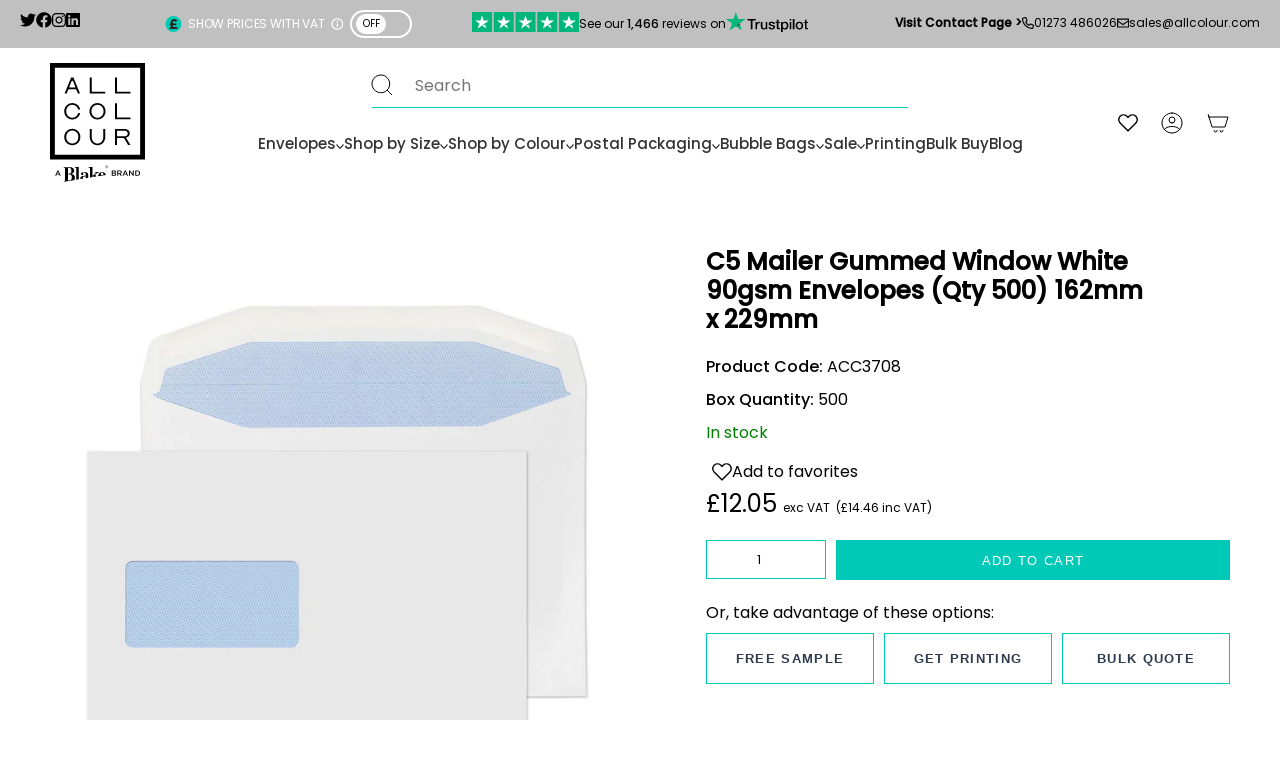

--- FILE ---
content_type: text/html; charset=utf-8
request_url: https://www.allcolourenvelopes.co.uk/products/mailer-gummed-window-white-c5-162x229-90gsm-envelopes-acc3708
body_size: 56643
content:
<!doctype html>
<html class="no-js no-touch supports-no-cookies" lang="en">
<head>
<!-- create a new Snippet called 'gtm-customer-events-storefront' and paste the below code into it -->

<!-- click tracking -->
<script>
    // function that gets the path of the clicked element. Borrowed from Simo Ahava. https://www.simoahava.com/analytics/create-css-path-variable-for-click-element/
   function gtm_get_click_element_path(element) {
    var el = element;
    if (el instanceof Node) {
      // Build the list of elements along the path
      var elList = [];
      do {
        if (el instanceof Element) {
          var classString = el.classList ? [].slice.call(el.classList).join('.') : '';
          var elementName = (el.tagName ? el.tagName.toLowerCase() : '') + 
              (classString ? '.' + classString : '') + 
              (el.id ? '#' + el.id : '');
          if (elementName) elList.unshift(elementName);
        }
        el = el.parentNode
      } while (el != null);
      // Get the stringified element object name
      var objString = element.toString().match(/\[object (\w+)\]/);
      var elementType = objString ? objString[1] : element.toString();
      var cssString = elList.join(' > ');
      // Return the CSS path as a string, prefixed with the element object name
      return cssString ? elementType + ': ' + cssString : elementType;
    }
   }
    
   window.addEventListener("click", function(event){

     // track clicks on any element and push it to Shopify customer events
     Shopify.analytics.publish("custom_click",{
         click_element : gtm_get_click_element_path(event.target) || '',
         click_id : event.target.id || '',
         click_classes : event.target.className || '',
         click_text : event.target.innerText || '',
         click_target : event.target.target || '',
         click_url : event.target.href || ''
     });

     // track link clicks and push it to Shopify customer events
     var closestLink = event.target.closest('a')
     if (closestLink){
       Shopify.analytics.publish("custom_link_click",{
         click_element : gtm_get_click_element_path(closestLink.target) || '',
         click_id : closestLink.id || '',
         click_classes : closestLink.className || '',
         click_text : closestLink.innerText || '',
         click_target : closestLink.target || '',
         click_url : closestLink.href || ''
       })
     }
  });
</script>
<!-- end of click tracking -->
<script
  id="Cookiebot"
  src="https://consent.cookiebot.com/uc.js"
  data-cbid="6c87ea9f-2d97-4b03-a362-135555a21e36"
  type="text/javascript"
  defer async
></script>

<!-- Google Tag Manager -->
<script type="module">(function(w,d,s,l,i){w[l]=w[l]||[];w[l].push({'gtm.start':
new Date().getTime(),event:'gtm.js'});var f=d.getElementsByTagName(s)[0],
j=d.createElement(s),dl=l!='dataLayer'?'&l='+l:'';j.async=true;j.src=
'https://www.googletagmanager.com/gtm.js?id='+i+dl;f.parentNode.insertBefore(j,f);
})(window,document,'script','dataLayer','GTM-T5LLVH9');</script>
<!-- End Google Tag Manager -->

  <script>
  (function() {
    let currentUrl = window.location.href;
    if (currentUrl.endsWith('/') && currentUrl.length > window.location.origin.length + 1) {
      let newUrl = currentUrl.slice(0, -1);
      history.replaceState(null, '', newUrl); // Update URL without refresh
    }
  })();
</script>
  

  <meta name=”robots” content=”index,follow”/>
  
<meta name="google-site-verification" content="QzP99tGeAbUJw0Lvg7kMYiyqQ3RND3GXxNZ4sS1yPHI" /><!-- Global site tag (gtag.js) - Google Ads: 1018228290 -->
  <script async src="https://www.googletagmanager.com/gtag/js?id=AW-1018228290"></script>
  <script type="module">
    window.dataLayer = window.dataLayer || [];
    function gtag(){dataLayer.push(arguments);}
    gtag('js', new Date());

    gtag('config', 'AW-1018228290');
  </script><!--Content in content_for_header -->
<!--LayoutHub-Embed--><meta name="layouthub" /><link rel="stylesheet" href="https://fonts.googleapis.com/css?display=swap&family=Open+Sans:100,200,300,400,500,600,700,800,900" /><link rel="stylesheet" type="text/css" href="[data-uri]" media="all">
<!--LH--><!--/LayoutHub-Embed--><meta charset="UTF-8">
    <meta http-equiv="X-UA-Compatible" content="IE=edge">
    <meta name="viewport" content="width=device-width, initial-scale=1.0">
    <meta name="theme-color" content="#00c9b7">
      

    <link rel="preconnect" href="https://cdn.shopify.com" crossorigin>
    <!-- ======================= Broadcast Theme V5.1.3 ========================= --><link rel="preconnect" href="https://fonts.shopifycdn.com" crossorigin><link href="//www.allcolourenvelopes.co.uk/cdn/shop/t/51/assets/theme.css?v=141954744460670020271758709074" as="style" rel="preload">
    <link href="//www.allcolourenvelopes.co.uk/cdn/shop/t/51/assets/vendor.js?v=93779096473886333451691077353" as="script" rel="preload">
    <link href="//www.allcolourenvelopes.co.uk/cdn/shop/t/51/assets/theme.js?v=59302810708524364051694445218" as="script" rel="preload">
  <script src="//www.allcolourenvelopes.co.uk/cdn/shop/t/51/assets/Wishlist.js?v=17210614239832457101717501426" defer="defer"></script>
      <link rel="icon" type="image/png" href="//www.allcolourenvelopes.co.uk/cdn/shop/files/favicon-png.png?crop=center&height=32&v=1696391095&width=32">
    

    <!-- Title and description ================================================ -->
    



    

    <!-- CSS ================================================================== -->

    <link href="//www.allcolourenvelopes.co.uk/cdn/shop/t/51/assets/font-settings.css.liquid?v=137059936719514411461691077358" as="style" rel="preload">

    
<style data-shopify>

:root {--scrollbar-width: 0px;





--COLOR-VIDEO-BG: #f2f2f2;
--COLOR-BG-BRIGHTER: #f2f2f2;--COLOR-BG: #ffffff;--COLOR-BG-ALPHA-25: rgba(255, 255, 255, 0.25);
--COLOR-BG-TRANSPARENT: rgba(255, 255, 255, 0);
--COLOR-BG-SECONDARY: #f7f9fa;
--COLOR-BG-SECONDARY-LIGHTEN: #ffffff;
--COLOR-BG-RGB: 255, 255, 255;

--COLOR-TEXT-DARK: #000000;
--COLOR-TEXT: #000000;
--COLOR-TEXT-LIGHT: #4d4d4d;


/* === Opacity shades of grey ===*/
--COLOR-A5:  rgba(0, 0, 0, 0.05);
--COLOR-A10: rgba(0, 0, 0, 0.1);
--COLOR-A15: rgba(0, 0, 0, 0.15);
--COLOR-A20: rgba(0, 0, 0, 0.2);
--COLOR-A25: rgba(0, 0, 0, 0.25);
--COLOR-A30: rgba(0, 0, 0, 0.3);
--COLOR-A35: rgba(0, 0, 0, 0.35);
--COLOR-A40: rgba(0, 0, 0, 0.4);
--COLOR-A45: rgba(0, 0, 0, 0.45);
--COLOR-A50: rgba(0, 0, 0, 0.5);
--COLOR-A55: rgba(0, 0, 0, 0.55);
--COLOR-A60: rgba(0, 0, 0, 0.6);
--COLOR-A65: rgba(0, 0, 0, 0.65);
--COLOR-A70: rgba(0, 0, 0, 0.7);
--COLOR-A75: rgba(0, 0, 0, 0.75);
--COLOR-A80: rgba(0, 0, 0, 0.8);
--COLOR-A85: rgba(0, 0, 0, 0.85);
--COLOR-A90: rgba(0, 0, 0, 0.9);
--COLOR-A95: rgba(0, 0, 0, 0.95);

--COLOR-BORDER: rgb(243, 243, 243);
--COLOR-BORDER-LIGHT: #f8f8f8;
--COLOR-BORDER-HAIRLINE: #f7f7f7;
--COLOR-BORDER-DARK: #c0c0c0;/* === Bright color ===*/
--COLOR-PRIMARY: #00c9b7;
--COLOR-PRIMARY-HOVER: #007d71;
--COLOR-PRIMARY-FADE: rgba(0, 201, 183, 0.05);
--COLOR-PRIMARY-FADE-HOVER: rgba(0, 201, 183, 0.1);
--COLOR-PRIMARY-LIGHT: #63fff1;--COLOR-PRIMARY-OPPOSITE: #ffffff;



/* === link Color ===*/
--COLOR-LINK: #535353;
--COLOR-LINK-HOVER: rgba(83, 83, 83, 0.7);
--COLOR-LINK-FADE: rgba(83, 83, 83, 0.05);
--COLOR-LINK-FADE-HOVER: rgba(83, 83, 83, 0.1);--COLOR-LINK-OPPOSITE: #ffffff;


/* === Product grid sale tags ===*/
--COLOR-SALE-BG: #ffffff;
--COLOR-SALE-TEXT: #313d48;--COLOR-SALE-TEXT-SECONDARY: #000000;

/* === Product grid badges ===*/
--COLOR-BADGE-BG: #ffffff;
--COLOR-BADGE-TEXT: #212121;

/* === Product sale color ===*/
--COLOR-SALE: #000000;

/* === Gray background on Product grid items ===*/--filter-bg: 1.0;/* === Helper colors for form error states ===*/
--COLOR-ERROR: #721C24;
--COLOR-ERROR-BG: #F8D7DA;
--COLOR-ERROR-BORDER: #F5C6CB;



  --RADIUS: 0px;
  --RADIUS-SELECT: 0px;

--COLOR-HEADER-BG: #ffffff;--COLOR-HEADER-BG-TRANSPARENT: rgba(255, 255, 255, 0);
--COLOR-HEADER-LINK: #000000;
--COLOR-HEADER-LINK-HOVER: rgba(0, 0, 0, 0.7);

--COLOR-MENU-BG: #ffffff;
--COLOR-MENU-LINK: #000000;
--COLOR-MENU-LINK-HOVER: rgba(0, 0, 0, 0.7);
--COLOR-SUBMENU-BG: #f0f0f0;
--COLOR-SUBMENU-LINK: #000000;
--COLOR-SUBMENU-LINK-HOVER: rgba(0, 0, 0, 0.7);
--COLOR-SUBMENU-TEXT-LIGHT: #484848;
--COLOR-MENU-TRANSPARENT: #000000;
--COLOR-MENU-TRANSPARENT-HOVER: rgba(0, 0, 0, 0.7);

--COLOR-FOOTER-BG: #e1e1e1;
--COLOR-FOOTER-TEXT: #000000;
--COLOR-FOOTER-TEXT-A35: rgba(0, 0, 0, 0.35);
--COLOR-FOOTER-TEXT-A75: rgba(0, 0, 0, 0.75);
--COLOR-FOOTER-LINK: #000000;
--COLOR-FOOTER-LINK-HOVER: rgba(0, 0, 0, 0.7);
--COLOR-FOOTER-BORDER: #000000;

--TRANSPARENT: rgba(255, 255, 255, 0);

/* === Default overlay opacity ===*/
--overlay-opacity: 0;
--underlay-opacity: 1;
--underlay-bg: rgba(0,0,0,0.4);

/* === Custom Cursor ===*/
--ICON-ZOOM-IN: url( "//www.allcolourenvelopes.co.uk/cdn/shop/t/51/assets/icon-zoom-in.svg?v=182473373117644429561691077352" );
--ICON-ZOOM-OUT: url( "//www.allcolourenvelopes.co.uk/cdn/shop/t/51/assets/icon-zoom-out.svg?v=101497157853986683871691077352" );

/* === Custom Icons ===*/


  
  --ICON-ADD-BAG: url( "//www.allcolourenvelopes.co.uk/cdn/shop/t/51/assets/icon-add-bag.svg?v=23763382405227654651691077352" );
  --ICON-ADD-CART: url( "//www.allcolourenvelopes.co.uk/cdn/shop/t/51/assets/icon-add-cart.svg?v=3962293684743587821691077352" );
  --ICON-ARROW-LEFT: url( "//www.allcolourenvelopes.co.uk/cdn/shop/t/51/assets/icon-arrow-left.svg?v=136066145774695772731691077357" );
  --ICON-ARROW-RIGHT: url( "//www.allcolourenvelopes.co.uk/cdn/shop/t/51/assets/icon-arrow-right.svg?v=150928298113663093401691077352" );
  --ICON-SELECT: url("//www.allcolourenvelopes.co.uk/cdn/shop/t/51/assets/icon-select.svg?v=167170173659852274001691077353");


--PRODUCT-GRID-ASPECT-RATIO: 100%;

/* === Typography ===*/
--FONT-WEIGHT-BODY: 400;
--FONT-WEIGHT-BODY-BOLD: 500;

--FONT-STACK-BODY: Poppins, sans-serif;
--FONT-STYLE-BODY: normal;
--FONT-STYLE-BODY-ITALIC: italic;
--FONT-ADJUST-BODY: 1.0;

--FONT-WEIGHT-HEADING: 700;
--FONT-WEIGHT-HEADING-BOLD: 800;

--FONT-STACK-HEADING: Poppins, sans-serif;
--FONT-STYLE-HEADING: normal;
--FONT-STYLE-HEADING-ITALIC: italic;
--FONT-ADJUST-HEADING: 0.9;

--FONT-STACK-NAV: Poppins, sans-serif;
--FONT-STYLE-NAV: normal;
--FONT-STYLE-NAV-ITALIC: italic;
--FONT-ADJUST-NAV: 0.9;

--FONT-WEIGHT-NAV: 400;
--FONT-WEIGHT-NAV-BOLD: 500;

--FONT-SIZE-BASE: 1.0rem;
--FONT-SIZE-BASE-PERCENT: 1.0;

/* === Parallax ===*/
--PARALLAX-STRENGTH-MIN: 120.0%;
--PARALLAX-STRENGTH-MAX: 130.0%;--COLUMNS: 4;
--COLUMNS-MEDIUM: 3;
--COLUMNS-SMALL: 2;
--COLUMNS-MOBILE: 1;--LAYOUT-OUTER: 50px;
  --LAYOUT-GUTTER: 32px;
  --LAYOUT-OUTER-MEDIUM: 30px;
  --LAYOUT-GUTTER-MEDIUM: 22px;
  --LAYOUT-OUTER-SMALL: 16px;
  --LAYOUT-GUTTER-SMALL: 16px;--base-animation-delay: 0ms;
--line-height-normal: 1.375; /* Equals to line-height: normal; */--SIDEBAR-WIDTH: 288px;
  --SIDEBAR-WIDTH-MEDIUM: 258px;--DRAWER-WIDTH: 380px;--ICON-STROKE-WIDTH: 1px;/* === Button General ===*/
--BTN-FONT-STACK: "Instrument Sans", sans-serif;
--BTN-FONT-WEIGHT: 500;
--BTN-FONT-STYLE: normal;
--BTN-FONT-SIZE: 13px;

--BTN-LETTER-SPACING: 0.1em;
--BTN-UPPERCASE: uppercase;
--BTN-TEXT-ARROW-OFFSET: -1px;

/* === Button Primary ===*/
--BTN-PRIMARY-BORDER-COLOR: #506580;
--BTN-PRIMARY-BG-COLOR: #00c9b7;
--BTN-PRIMARY-TEXT-COLOR: #ffffff;


  --BTN-PRIMARY-BG-COLOR-BRIGHTER: #00b0a0;


/* === Button Secondary ===*/
--BTN-SECONDARY-BORDER-COLOR: #2f3c4d;
--BTN-SECONDARY-BG-COLOR: #12a5ec;
--BTN-SECONDARY-TEXT-COLOR: #ffffff;


  --BTN-SECONDARY-BG-COLOR-BRIGHTER: #1094d4;


/* === Button White ===*/
--TEXT-BTN-BORDER-WHITE: #fff;
--TEXT-BTN-BG-WHITE: #fff;
--TEXT-BTN-WHITE: #000;
--TEXT-BTN-BG-WHITE-BRIGHTER: #f2f2f2;

/* === Button Black ===*/
--TEXT-BTN-BG-BLACK: #000;
--TEXT-BTN-BORDER-BLACK: #000;
--TEXT-BTN-BLACK: #fff;
--TEXT-BTN-BG-BLACK-BRIGHTER: #1a1a1a;

/* === Cart Gradient ===*/


  --FREE-SHIPPING-GRADIENT: linear-gradient(to right, var(--COLOR-PRIMARY-LIGHT) 0%, var(--COLOR-PRIMARY) 100%);


}

::backdrop {
  --underlay-opacity: 1;
  --underlay-bg: rgba(0,0,0,0.4);
}
</style>


    <link href="//www.allcolourenvelopes.co.uk/cdn/shop/t/51/assets/theme.css?v=141954744460670020271758709074" rel="stylesheet" type="text/css" media="all" />
<link href="//www.allcolourenvelopes.co.uk/cdn/shop/t/51/assets/swatches.css?v=157844926215047500451691077353" as="style" rel="preload">
      
<style data-shopify>.swatches {
    --black: #000000;--white: #fafafa;--blue: #0066cc;--bronze: #CD7F32;--brown: #964B00;--clear: url(//www.allcolourenvelopes.co.uk/cdn/shop/files/blank_small.png?v=29989);--cream: #FFFDD0;--gold: #e6c555;--green: #09900d;--grey: #808080;--ivory: #FFFFF0;--manila: #e7c9a9;--multi-coloured: url(//www.allcolourenvelopes.co.uk/cdn/shop/files/blank_small.png?v=29989);--orange: #f68102;--patterned: url(//www.allcolourenvelopes.co.uk/cdn/shop/files/blank_small.png?v=29989);--pink: #ffc0cb;--purple: #6f1588;--red: #ff0000;--rose-gold: #b76e79;--silver: #C0C0C0;--translucent: url(//www.allcolourenvelopes.co.uk/cdn/shop/files/blank_small.png?v=29989);--wrap: url(//www.allcolourenvelopes.co.uk/cdn/shop/files/blank_small.png?v=29989);--yellow: #ffff00;--blank: url(//www.allcolourenvelopes.co.uk/cdn/shop/files/blank_small.png?v=29989);
  }</style>
<script src="//cdn.shopify.com/s/files/1/0068/7276/0409/files/bootstrap-27.0.83.js?v=1706606608" type="text/javascript"></script>
  <script src="//www.allcolourenvelopes.co.uk/cdn/shop/t/51/assets/preload-image.js?v=46880933653188302961711632639"></script>
  <!--  <script type="text/javascript"> const observer = new MutationObserver(e => { e.forEach(({ addedNodes: e }) => { e.forEach(e => { 1 === e.nodeType && "SCRIPT" === e.tagName && (e.innerHTML.includes("asyncLoad") && (e.innerHTML = e.innerHTML.replace("if(window.attachEvent)", "document.addEventListener('asyncLazyLoad',function(event){asyncLoad();});if(window.attachEvent)").replaceAll(", asyncLoad", ", function(){}")), e.innerHTML.includes("PreviewBarInjector") && (e.innerHTML = e.innerHTML.replace("DOMContentLoaded", "asyncLazyLoad")), (e.className == 'analytics') && (e.type = 'text/lazyload'),(e.src.includes("assets/storefront/features")||e.src.includes("assets/shopify_pay")||e.src.includes("connect.facebook.net"))&&(e.setAttribute("data-src", e.src), e.removeAttribute("src")))})})});observer.observe(document.documentElement,{childList:!0,subtree:!0})</script> -->
  
  <script type="module">
    if (window.navigator.userAgent.indexOf('MSIE ') > 0 || window.navigator.userAgent.indexOf('Trident/') > 0) {
      document.documentElement.className = document.documentElement.className + ' ie';

      var scripts = document.getElementsByTagName('script')[0];
      var polyfill = document.createElement("script");
      polyfill.defer = true;
      polyfill.src = "//www.allcolourenvelopes.co.uk/cdn/shop/t/51/assets/ie11.js?v=144489047535103983231691077357";

      scripts.parentNode.insertBefore(polyfill, scripts);
    } else {
      document.documentElement.className = document.documentElement.className.replace('no-js', 'js');
    }

    document.documentElement.style.setProperty('--scrollbar-width', `${getScrollbarWidth()}px`);

    function getScrollbarWidth() {
      // Creating invisible container
      const outer = document.createElement('div');
      outer.style.visibility = 'hidden';
      outer.style.overflow = 'scroll'; // forcing scrollbar to appear
      outer.style.msOverflowStyle = 'scrollbar'; // needed for WinJS apps
      document.documentElement.appendChild(outer);

      // Creating inner element and placing it in the container
      const inner = document.createElement('div');
      outer.appendChild(inner);

      // Calculating difference between container's full width and the child width
      const scrollbarWidth = outer.offsetWidth - inner.offsetWidth;

      // Removing temporary elements from the DOM
      outer.parentNode.removeChild(outer);

      return scrollbarWidth;
    }

    let root = '/';
    if (root[root.length - 1] !== '/') {
      root = root + '/';
    }

    window.theme = {
      routes: {
        root: root,
        cart_url: '/cart',
        cart_add_url: '/cart/add',
        cart_change_url: '/cart/change',
        product_recommendations_url: '/recommendations/products',
        predictive_search_url: '/search/suggest',
        addresses_url: '/account/addresses'
      },
      assets: {
        photoswipe: '//www.allcolourenvelopes.co.uk/cdn/shop/t/51/assets/photoswipe.js?v=162613001030112971491691077353',
        smoothscroll: '//www.allcolourenvelopes.co.uk/cdn/shop/t/51/assets/smoothscroll.js?v=37906625415260927261691077353',
      },
      strings: {
        addToCart: "Add to cart",
        cartAcceptanceError: "You must accept our terms and conditions.",
        soldOut: "Sold Out",
        from: "From",
        preOrder: "Pre-order",
        sale: "Sale",
        subscription: "Subscription",
        unavailable: "Unavailable",
        unitPrice: "Unit price",
        unitPriceSeparator: "per",
        shippingCalcSubmitButton: "Calculate shipping",
        shippingCalcSubmitButtonDisabled: "Calculating...",
        selectValue: "Select value",
        selectColor: "Select color",
        oneColor: "color",
        otherColor: "colors",
        upsellAddToCart: "Add",
        free: "Free",
        swatchesColor: "Color, Colour"
      },
      settings: {
        customerLoggedIn: null ? true : false,
        cartDrawerEnabled: true,
        enableQuickAdd: false,
        enableAnimations: true,
        variantOnSale: true,
      },
      moneyFormat: false ? "£{{amount}} GBP" : "£{{amount}}",
      moneyWithoutCurrencyFormat: "£{{amount}}",
      moneyWithCurrencyFormat: "£{{amount}} GBP",
      subtotal: 0,
      info: {
        name: 'broadcast'
      },
      version: '5.1.3'
    };

    if (window.performance) {
      window.performance.mark('init');
    } else {
      window.fastNetworkAndCPU = false;
    }
    </script>

    
      <script src="//www.allcolourenvelopes.co.uk/cdn/shopifycloud/storefront/assets/themes_support/shopify_common-5f594365.js" defer="defer"></script>
    

    <!-- Theme Javascript ============================================================== -->
    <script src="//www.allcolourenvelopes.co.uk/cdn/shop/t/51/assets/vendor.js?v=93779096473886333451691077353" defer="defer"></script>
    
<script src="//www.allcolourenvelopes.co.uk/cdn/shop/t/51/assets/theme.dev.js?v=128997563648668631071759239968" defer="defer"></script>

    <!-- Shopify app scripts =========================================================== -->

    <script>window.performance && window.performance.mark && window.performance.mark('shopify.content_for_header.start');</script><meta id="shopify-digital-wallet" name="shopify-digital-wallet" content="/6872760409/digital_wallets/dialog">
<meta name="shopify-checkout-api-token" content="be3703256271864ba99467a2d10cdd56">
<link rel="alternate" type="application/json+oembed" href="https://www.allcolourenvelopes.co.uk/products/mailer-gummed-window-white-c5-162x229-90gsm-envelopes-acc3708.oembed">
<script async="async" src="/checkouts/internal/preloads.js?locale=en-GB"></script>
<link rel="preconnect" href="https://shop.app" crossorigin="anonymous">
<script async="async" src="https://shop.app/checkouts/internal/preloads.js?locale=en-GB&shop_id=6872760409" crossorigin="anonymous"></script>
<script id="shopify-features" type="application/json">{"accessToken":"be3703256271864ba99467a2d10cdd56","betas":["rich-media-storefront-analytics"],"domain":"www.allcolourenvelopes.co.uk","predictiveSearch":true,"shopId":6872760409,"locale":"en"}</script>
<script>var Shopify = Shopify || {};
Shopify.shop = "allcolourenvelopes.myshopify.com";
Shopify.locale = "en";
Shopify.currency = {"active":"GBP","rate":"1.0"};
Shopify.country = "GB";
Shopify.theme = {"name":"allcolouredenvelopes\/main globo","id":125015818329,"schema_name":"Broadcast","schema_version":"5.1.3","theme_store_id":null,"role":"main"};
Shopify.theme.handle = "null";
Shopify.theme.style = {"id":null,"handle":null};
Shopify.cdnHost = "www.allcolourenvelopes.co.uk/cdn";
Shopify.routes = Shopify.routes || {};
Shopify.routes.root = "/";</script>
<script type="module">!function(o){(o.Shopify=o.Shopify||{}).modules=!0}(window);</script>
<script>!function(o){function n(){var o=[];function n(){o.push(Array.prototype.slice.apply(arguments))}return n.q=o,n}var t=o.Shopify=o.Shopify||{};t.loadFeatures=n(),t.autoloadFeatures=n()}(window);</script>
<script>
  window.ShopifyPay = window.ShopifyPay || {};
  window.ShopifyPay.apiHost = "shop.app\/pay";
  window.ShopifyPay.redirectState = null;
</script>
<script id="shop-js-analytics" type="application/json">{"pageType":"product"}</script>
<script defer="defer" async type="module" src="//www.allcolourenvelopes.co.uk/cdn/shopifycloud/shop-js/modules/v2/client.init-shop-cart-sync_BT-GjEfc.en.esm.js"></script>
<script defer="defer" async type="module" src="//www.allcolourenvelopes.co.uk/cdn/shopifycloud/shop-js/modules/v2/chunk.common_D58fp_Oc.esm.js"></script>
<script defer="defer" async type="module" src="//www.allcolourenvelopes.co.uk/cdn/shopifycloud/shop-js/modules/v2/chunk.modal_xMitdFEc.esm.js"></script>
<script type="module">
  await import("//www.allcolourenvelopes.co.uk/cdn/shopifycloud/shop-js/modules/v2/client.init-shop-cart-sync_BT-GjEfc.en.esm.js");
await import("//www.allcolourenvelopes.co.uk/cdn/shopifycloud/shop-js/modules/v2/chunk.common_D58fp_Oc.esm.js");
await import("//www.allcolourenvelopes.co.uk/cdn/shopifycloud/shop-js/modules/v2/chunk.modal_xMitdFEc.esm.js");

  window.Shopify.SignInWithShop?.initShopCartSync?.({"fedCMEnabled":true,"windoidEnabled":true});

</script>
<script>
  window.Shopify = window.Shopify || {};
  if (!window.Shopify.featureAssets) window.Shopify.featureAssets = {};
  window.Shopify.featureAssets['shop-js'] = {"shop-cart-sync":["modules/v2/client.shop-cart-sync_DZOKe7Ll.en.esm.js","modules/v2/chunk.common_D58fp_Oc.esm.js","modules/v2/chunk.modal_xMitdFEc.esm.js"],"init-fed-cm":["modules/v2/client.init-fed-cm_B6oLuCjv.en.esm.js","modules/v2/chunk.common_D58fp_Oc.esm.js","modules/v2/chunk.modal_xMitdFEc.esm.js"],"shop-cash-offers":["modules/v2/client.shop-cash-offers_D2sdYoxE.en.esm.js","modules/v2/chunk.common_D58fp_Oc.esm.js","modules/v2/chunk.modal_xMitdFEc.esm.js"],"shop-login-button":["modules/v2/client.shop-login-button_QeVjl5Y3.en.esm.js","modules/v2/chunk.common_D58fp_Oc.esm.js","modules/v2/chunk.modal_xMitdFEc.esm.js"],"pay-button":["modules/v2/client.pay-button_DXTOsIq6.en.esm.js","modules/v2/chunk.common_D58fp_Oc.esm.js","modules/v2/chunk.modal_xMitdFEc.esm.js"],"shop-button":["modules/v2/client.shop-button_DQZHx9pm.en.esm.js","modules/v2/chunk.common_D58fp_Oc.esm.js","modules/v2/chunk.modal_xMitdFEc.esm.js"],"avatar":["modules/v2/client.avatar_BTnouDA3.en.esm.js"],"init-windoid":["modules/v2/client.init-windoid_CR1B-cfM.en.esm.js","modules/v2/chunk.common_D58fp_Oc.esm.js","modules/v2/chunk.modal_xMitdFEc.esm.js"],"init-shop-for-new-customer-accounts":["modules/v2/client.init-shop-for-new-customer-accounts_C_vY_xzh.en.esm.js","modules/v2/client.shop-login-button_QeVjl5Y3.en.esm.js","modules/v2/chunk.common_D58fp_Oc.esm.js","modules/v2/chunk.modal_xMitdFEc.esm.js"],"init-shop-email-lookup-coordinator":["modules/v2/client.init-shop-email-lookup-coordinator_BI7n9ZSv.en.esm.js","modules/v2/chunk.common_D58fp_Oc.esm.js","modules/v2/chunk.modal_xMitdFEc.esm.js"],"init-shop-cart-sync":["modules/v2/client.init-shop-cart-sync_BT-GjEfc.en.esm.js","modules/v2/chunk.common_D58fp_Oc.esm.js","modules/v2/chunk.modal_xMitdFEc.esm.js"],"shop-toast-manager":["modules/v2/client.shop-toast-manager_DiYdP3xc.en.esm.js","modules/v2/chunk.common_D58fp_Oc.esm.js","modules/v2/chunk.modal_xMitdFEc.esm.js"],"init-customer-accounts":["modules/v2/client.init-customer-accounts_D9ZNqS-Q.en.esm.js","modules/v2/client.shop-login-button_QeVjl5Y3.en.esm.js","modules/v2/chunk.common_D58fp_Oc.esm.js","modules/v2/chunk.modal_xMitdFEc.esm.js"],"init-customer-accounts-sign-up":["modules/v2/client.init-customer-accounts-sign-up_iGw4briv.en.esm.js","modules/v2/client.shop-login-button_QeVjl5Y3.en.esm.js","modules/v2/chunk.common_D58fp_Oc.esm.js","modules/v2/chunk.modal_xMitdFEc.esm.js"],"shop-follow-button":["modules/v2/client.shop-follow-button_CqMgW2wH.en.esm.js","modules/v2/chunk.common_D58fp_Oc.esm.js","modules/v2/chunk.modal_xMitdFEc.esm.js"],"checkout-modal":["modules/v2/client.checkout-modal_xHeaAweL.en.esm.js","modules/v2/chunk.common_D58fp_Oc.esm.js","modules/v2/chunk.modal_xMitdFEc.esm.js"],"shop-login":["modules/v2/client.shop-login_D91U-Q7h.en.esm.js","modules/v2/chunk.common_D58fp_Oc.esm.js","modules/v2/chunk.modal_xMitdFEc.esm.js"],"lead-capture":["modules/v2/client.lead-capture_BJmE1dJe.en.esm.js","modules/v2/chunk.common_D58fp_Oc.esm.js","modules/v2/chunk.modal_xMitdFEc.esm.js"],"payment-terms":["modules/v2/client.payment-terms_Ci9AEqFq.en.esm.js","modules/v2/chunk.common_D58fp_Oc.esm.js","modules/v2/chunk.modal_xMitdFEc.esm.js"]};
</script>
<script>(function() {
  var isLoaded = false;
  function asyncLoad() {
    if (isLoaded) return;
    isLoaded = true;
    var urls = ["https:\/\/cdn.doofinder.com\/shopify\/doofinder-installed.js?shop=allcolourenvelopes.myshopify.com","https:\/\/cdn.shopify.com\/s\/files\/1\/0068\/7276\/0409\/t\/51\/assets\/yoast-active-script.js?v=1727252352\u0026shop=allcolourenvelopes.myshopify.com","\/\/backinstock.useamp.com\/widget\/83654_1767160107.js?category=bis\u0026v=6\u0026shop=allcolourenvelopes.myshopify.com"];
    for (var i = 0; i < urls.length; i++) {
      var s = document.createElement('script');
      s.type = 'text/javascript';
      s.async = true;
      s.src = urls[i];
      var x = document.getElementsByTagName('script')[0];
      x.parentNode.insertBefore(s, x);
    }
  };
  if(window.attachEvent) {
    window.attachEvent('onload', asyncLoad);
  } else {
    window.addEventListener('load', asyncLoad, false);
  }
})();</script>
<script id="__st">var __st={"a":6872760409,"offset":0,"reqid":"ac15157b-bd41-4e10-9434-ef0496aedc32-1769097353","pageurl":"www.allcolourenvelopes.co.uk\/products\/mailer-gummed-window-white-c5-162x229-90gsm-envelopes-acc3708","u":"ac9da9f4c2f7","p":"product","rtyp":"product","rid":7310958526553};</script>
<script>window.ShopifyPaypalV4VisibilityTracking = true;</script>
<script id="captcha-bootstrap">!function(){'use strict';const t='contact',e='account',n='new_comment',o=[[t,t],['blogs',n],['comments',n],[t,'customer']],c=[[e,'customer_login'],[e,'guest_login'],[e,'recover_customer_password'],[e,'create_customer']],r=t=>t.map((([t,e])=>`form[action*='/${t}']:not([data-nocaptcha='true']) input[name='form_type'][value='${e}']`)).join(','),a=t=>()=>t?[...document.querySelectorAll(t)].map((t=>t.form)):[];function s(){const t=[...o],e=r(t);return a(e)}const i='password',u='form_key',d=['recaptcha-v3-token','g-recaptcha-response','h-captcha-response',i],f=()=>{try{return window.sessionStorage}catch{return}},m='__shopify_v',_=t=>t.elements[u];function p(t,e,n=!1){try{const o=window.sessionStorage,c=JSON.parse(o.getItem(e)),{data:r}=function(t){const{data:e,action:n}=t;return t[m]||n?{data:e,action:n}:{data:t,action:n}}(c);for(const[e,n]of Object.entries(r))t.elements[e]&&(t.elements[e].value=n);n&&o.removeItem(e)}catch(o){console.error('form repopulation failed',{error:o})}}const l='form_type',E='cptcha';function T(t){t.dataset[E]=!0}const w=window,h=w.document,L='Shopify',v='ce_forms',y='captcha';let A=!1;((t,e)=>{const n=(g='f06e6c50-85a8-45c8-87d0-21a2b65856fe',I='https://cdn.shopify.com/shopifycloud/storefront-forms-hcaptcha/ce_storefront_forms_captcha_hcaptcha.v1.5.2.iife.js',D={infoText:'Protected by hCaptcha',privacyText:'Privacy',termsText:'Terms'},(t,e,n)=>{const o=w[L][v],c=o.bindForm;if(c)return c(t,g,e,D).then(n);var r;o.q.push([[t,g,e,D],n]),r=I,A||(h.body.append(Object.assign(h.createElement('script'),{id:'captcha-provider',async:!0,src:r})),A=!0)});var g,I,D;w[L]=w[L]||{},w[L][v]=w[L][v]||{},w[L][v].q=[],w[L][y]=w[L][y]||{},w[L][y].protect=function(t,e){n(t,void 0,e),T(t)},Object.freeze(w[L][y]),function(t,e,n,w,h,L){const[v,y,A,g]=function(t,e,n){const i=e?o:[],u=t?c:[],d=[...i,...u],f=r(d),m=r(i),_=r(d.filter((([t,e])=>n.includes(e))));return[a(f),a(m),a(_),s()]}(w,h,L),I=t=>{const e=t.target;return e instanceof HTMLFormElement?e:e&&e.form},D=t=>v().includes(t);t.addEventListener('submit',(t=>{const e=I(t);if(!e)return;const n=D(e)&&!e.dataset.hcaptchaBound&&!e.dataset.recaptchaBound,o=_(e),c=g().includes(e)&&(!o||!o.value);(n||c)&&t.preventDefault(),c&&!n&&(function(t){try{if(!f())return;!function(t){const e=f();if(!e)return;const n=_(t);if(!n)return;const o=n.value;o&&e.removeItem(o)}(t);const e=Array.from(Array(32),(()=>Math.random().toString(36)[2])).join('');!function(t,e){_(t)||t.append(Object.assign(document.createElement('input'),{type:'hidden',name:u})),t.elements[u].value=e}(t,e),function(t,e){const n=f();if(!n)return;const o=[...t.querySelectorAll(`input[type='${i}']`)].map((({name:t})=>t)),c=[...d,...o],r={};for(const[a,s]of new FormData(t).entries())c.includes(a)||(r[a]=s);n.setItem(e,JSON.stringify({[m]:1,action:t.action,data:r}))}(t,e)}catch(e){console.error('failed to persist form',e)}}(e),e.submit())}));const S=(t,e)=>{t&&!t.dataset[E]&&(n(t,e.some((e=>e===t))),T(t))};for(const o of['focusin','change'])t.addEventListener(o,(t=>{const e=I(t);D(e)&&S(e,y())}));const B=e.get('form_key'),M=e.get(l),P=B&&M;t.addEventListener('DOMContentLoaded',(()=>{const t=y();if(P)for(const e of t)e.elements[l].value===M&&p(e,B);[...new Set([...A(),...v().filter((t=>'true'===t.dataset.shopifyCaptcha))])].forEach((e=>S(e,t)))}))}(h,new URLSearchParams(w.location.search),n,t,e,['guest_login'])})(!1,!0)}();</script>
<script integrity="sha256-4kQ18oKyAcykRKYeNunJcIwy7WH5gtpwJnB7kiuLZ1E=" data-source-attribution="shopify.loadfeatures" defer="defer" src="//www.allcolourenvelopes.co.uk/cdn/shopifycloud/storefront/assets/storefront/load_feature-a0a9edcb.js" crossorigin="anonymous"></script>
<script crossorigin="anonymous" defer="defer" src="//www.allcolourenvelopes.co.uk/cdn/shopifycloud/storefront/assets/shopify_pay/storefront-65b4c6d7.js?v=20250812"></script>
<script data-source-attribution="shopify.dynamic_checkout.dynamic.init">var Shopify=Shopify||{};Shopify.PaymentButton=Shopify.PaymentButton||{isStorefrontPortableWallets:!0,init:function(){window.Shopify.PaymentButton.init=function(){};var t=document.createElement("script");t.src="https://www.allcolourenvelopes.co.uk/cdn/shopifycloud/portable-wallets/latest/portable-wallets.en.js",t.type="module",document.head.appendChild(t)}};
</script>
<script data-source-attribution="shopify.dynamic_checkout.buyer_consent">
  function portableWalletsHideBuyerConsent(e){var t=document.getElementById("shopify-buyer-consent"),n=document.getElementById("shopify-subscription-policy-button");t&&n&&(t.classList.add("hidden"),t.setAttribute("aria-hidden","true"),n.removeEventListener("click",e))}function portableWalletsShowBuyerConsent(e){var t=document.getElementById("shopify-buyer-consent"),n=document.getElementById("shopify-subscription-policy-button");t&&n&&(t.classList.remove("hidden"),t.removeAttribute("aria-hidden"),n.addEventListener("click",e))}window.Shopify?.PaymentButton&&(window.Shopify.PaymentButton.hideBuyerConsent=portableWalletsHideBuyerConsent,window.Shopify.PaymentButton.showBuyerConsent=portableWalletsShowBuyerConsent);
</script>
<script data-source-attribution="shopify.dynamic_checkout.cart.bootstrap">document.addEventListener("DOMContentLoaded",(function(){function t(){return document.querySelector("shopify-accelerated-checkout-cart, shopify-accelerated-checkout")}if(t())Shopify.PaymentButton.init();else{new MutationObserver((function(e,n){t()&&(Shopify.PaymentButton.init(),n.disconnect())})).observe(document.body,{childList:!0,subtree:!0})}}));
</script>
<link id="shopify-accelerated-checkout-styles" rel="stylesheet" media="screen" href="https://www.allcolourenvelopes.co.uk/cdn/shopifycloud/portable-wallets/latest/accelerated-checkout-backwards-compat.css" crossorigin="anonymous">
<style id="shopify-accelerated-checkout-cart">
        #shopify-buyer-consent {
  margin-top: 1em;
  display: inline-block;
  width: 100%;
}

#shopify-buyer-consent.hidden {
  display: none;
}

#shopify-subscription-policy-button {
  background: none;
  border: none;
  padding: 0;
  text-decoration: underline;
  font-size: inherit;
  cursor: pointer;
}

#shopify-subscription-policy-button::before {
  box-shadow: none;
}

      </style>
<script id="sections-script" data-sections="footer" defer="defer" src="//www.allcolourenvelopes.co.uk/cdn/shop/t/51/compiled_assets/scripts.js?v=29989"></script>
<script>window.performance && window.performance.mark && window.performance.mark('shopify.content_for_header.end');</script>
  
  <script>
function feedback() {
  const p = window.Shopify.customerPrivacy;
  console.log(`Tracking ${p.userCanBeTracked() ? "en" : "dis"}abled`);
}
window.Shopify.loadFeatures(
  [
    {
      name: "consent-tracking-api",
      version: "0.1",
    },
  ],
  function (error) {
    if (error) throw error;
    if ("Cookiebot" in window)
      window.Shopify.customerPrivacy.setTrackingConsent({
        "analytics": false,
        "marketing": false,
        "preferences": false,
        "sale_of_data": false,
      }, () => console.log("Awaiting consent")
    );
  }
);

window.addEventListener("CookiebotOnConsentReady", function () {
  const C = Cookiebot.consent,
      existConsentShopify = setInterval(function () {
        if (window.Shopify.customerPrivacy) {
          clearInterval(existConsentShopify);
          window.Shopify.customerPrivacy.setTrackingConsent({
            "analytics": C["statistics"],
            "marketing": C["marketing"],
            "preferences": C["preferences"],
            "sale_of_data": C["marketing"],
          }, () => console.log("Consent captured"))
        }
      }, 100);
});
</script>

  
    <script>window.is_hulkpo_installed=false</script>

    





<!-- Hotjar Tracking Code for All Colour -->

<script type="module">

    (function(h,o,t,j,a,r){

        h.hj=h.hj||function(){(h.hj.q=h.hj.q||[]).push(arguments)};

        h._hjSettings={hjid:3661861,hjsv:6};

        a=o.getElementsByTagName('head')[0];

        r=o.createElement('script');r.async=1;

        r.src=t+h._hjSettings.hjid+j+h._hjSettings.hjsv;

        a.appendChild(r);

    })(window,document,'https://static.hotjar.com/c/hotjar-','.js?sv=');

</script>
    
  
<!--DOOFINDER-SHOPIFY-->  <script>
  const dfLayerOptions = {
    installationId: 'b20f692d-4f1b-4bb2-a0ae-9b5d1864c5c8',
    zone: 'eu1'
  };

  
/** START SHOPIFY ADD TO CART **/
document.addEventListener('doofinder.cart.add', function(event) {

  const product_endpoint = new URL(event.detail.link).pathname + '.js'

  fetch(product_endpoint, {
      method: 'GET',
      headers: {
        'Content-Type': 'application/json'
      },
    })
    .then(response => {
      return response.json()
    })
    .then(data => {
      variant_id = get_variant_id(parseInt(event.detail.item_id), data)
      if (variant_id) {
        add_to_cart(variant_id, event.detail.amount)
      } else {
        window.location.href = event.detail.link
      }
    })
    .catch((error) => {
      console.error('Error:', error)
    })

  function get_variant_id(product_id, product_data) {
    if (product_data.variants.length > 1) {
      if (is_variant_id_in_list(product_id, product_data.variants)) {
        return product_id
      }
      return false
    } else {
      return product_data.variants[0].id
    }
  }

  function is_variant_id_in_list(variant_id, variant_list) {
    let is_variant = false

    variant_list.forEach(variant => {
      if (variant.id === variant_id) {
        is_variant = true
      }
    })

    return is_variant
  }

  function add_to_cart(id, amount) {
    let formData = {
      'items': [{
        'id': id,
        'quantity': amount
      }],
      sections: "cart-items,cart-icon-bubble,cart-live-region-text,cart-footer"
    }

    const route = window.Shopify.routes.root ?
      window.Shopify.routes.root + 'cart/add.js' :
      window.Shopify.routes.cart_url + '/add.js' ;

    fetch(route, {
        method: 'POST',
        headers: {
          'Content-Type': 'application/json'
        },
        body: JSON.stringify(formData)
      })
      .then(response => response.json())
      .then(data => {renderSections(data.sections)})
      .catch((error) => {
        console.error('Error:', error)
      });
  }

  function renderSections(sections){
    for( section_id in sections ){
      let section = document.querySelector("#"+section_id);
      let section_html = sections[section_id];
      if(section && section_html){
        section.innerHTML = section_html;
      }
    }
  }
});
/** END SHOPIFY ADD TO CART **/


/** START SHOPIFY OPTIONS **/
dfLayerOptions.language = "en";
/** END SHOPIFY OPTIONS **/



  (function (l, a, y, e, r, s) {
    r = l.createElement(a); r.onload = e; r.async = 1; r.src = y;
    s = l.getElementsByTagName(a)[0]; s.parentNode.insertBefore(r, s);
  })(document, 'script', 'https://cdn.doofinder.com/livelayer/1/js/loader.min.js', function () {
    doofinderLoader.load(dfLayerOptions);
  });
</script>
  <!--/DOOFINDER-SHOPIFY-->



<!-- BEGIN app block: shopify://apps/whatconverts/blocks/tracking/d7b55a5f-477a-452c-8760-a3e5c5badb93 --><script async src="https://scripts.iconnode.com/126992.js"></script>

<script>

  const cookieNames = ['wc_client', 'wc_client_current', 'wc_visitor',];

  function getCookies() {
    const cookies = {};
    const allCookies = `; ${document.cookie}`;

    cookieNames.forEach(name => {
      const parts = allCookies.split(`; ${name}=`);
      if (parts.length === 2) {
        // Extract the cookie value up to the next ';' or end of string
        cookies[name] = parts.pop().split(';').shift();
      } else {
        // If the cookie with this name doesn't exist, set it to null
        cookies[name] = null;
      }
    });

    return cookies;
  }

  const getCart = async () => {

    try {
      // Fetch the current cart data as JSON
      const getCartResponse = await fetch('/cart.js', {
        method: 'GET',
        headers: {
          'Content-Type': 'application/json'
        }
      });

      if (!getCartResponse.ok) {
        throw new Error(`Failed to fetch cart: ${getCartResponse.statusText}`);
      }


      const cartData = await getCartResponse.json();
      const attributeKeys = Object.keys(cartData.attributes || {});

      // Retrieve the specified cookies
      const cookies = getCookies();


      // Object to hold new attributes to be added to the cart
      const newAttributes = {};

      // Iterate over each cookie and check if the corresponding attribute exists
      cookieNames.forEach(name => {
        if (cookies[name] && !attributeKeys.includes(name)) {
          newAttributes[name] = cookies[name];
        }
      });



      // If there are new attributes to add, proceed to update the cart
      if (Object.keys(newAttributes).length > 0 || cartData.note === '') {

        // Create a FormData object to hold the updated attributes
        const formData = new FormData();

        // Append existing attributes to preserve them
        for (const key in cartData.attributes) {
          formData.append(`attributes[${key}]`, cartData.attributes[key]);
        }

        // Append new attributes from cookies and 'uuid'
        for (const key in newAttributes) {
          formData.append(`attributes[__${key}]`, newAttributes[key]);
        }

        // Send a POST request to update the cart with the new attributes
        const updateCartResponse = await fetch('/cart/update.js', {
          method: 'POST',
          body: formData
        });

        if (!updateCartResponse.ok) {
          throw new Error(`Failed to update cart: ${updateCartResponse.statusText}`);
        }

        await updateCartResponse.json();

      }

    } catch (error) {
      console.error('Error processing cart:', error);
    }
  };

  // Invoke the function to process the cart
  document.addEventListener('DOMContentLoaded', () => {
    getCart();

  });
</script>

<!-- END app block --><!-- BEGIN app block: shopify://apps/yoast-seo/blocks/metatags/7c777011-bc88-4743-a24e-64336e1e5b46 -->
<!-- This site is optimized with Yoast SEO for Shopify -->
<title>C5 Mailer Gummed Window White 90gsm Envelopes (Qty 500) 162mm x 229mm - All Colour Envelopes</title>
<meta name="description" content="Introducing the C5 Mailer Gummed Window White Envelopes (Qty 500), an ideal choice for efficient and reliable mailing. Made from 90gsm paper, these envelopes provide a balance of quality and economy, featuring a crisp white finish for a professional look. Measuring 162mm x 229mm, they come with a clear window for easy" />
<link rel="canonical" href="https://www.allcolourenvelopes.co.uk/products/mailer-gummed-window-white-c5-162x229-90gsm-envelopes-acc3708" />
<meta name="robots" content="index, follow, max-image-preview:large, max-snippet:-1, max-video-preview:-1" />
<meta property="og:site_name" content="All Colour Envelopes" />
<meta property="og:url" content="https://www.allcolourenvelopes.co.uk/products/mailer-gummed-window-white-c5-162x229-90gsm-envelopes-acc3708" />
<meta property="og:locale" content="en_US" />
<meta property="og:type" content="product" />
<meta property="og:title" content="C5 Mailer Gummed Window White 90gsm Envelopes (Qty 500) 162mm x 229mm - All Colour Envelopes" />
<meta property="og:description" content="Introducing the C5 Mailer Gummed Window White Envelopes (Qty 500), an ideal choice for efficient and reliable mailing. Made from 90gsm paper, these envelopes provide a balance of quality and economy, featuring a crisp white finish for a professional look. Measuring 162mm x 229mm, they come with a clear window for easy" />
<meta property="og:image" content="https://www.allcolourenvelopes.co.uk/cdn/shop/products/3708_1_2_2.jpg?v=1688730812" />
<meta property="og:image:height" content="1000" />
<meta property="og:image:width" content="1000" />
<meta property="og:availability" content="instock" />
<meta property="product:availability" content="instock" />
<meta property="product:condition" content="new" />
<meta property="product:price:amount" content="12.05" />
<meta property="product:price:currency" content="GBP" />
<meta property="product:retailer_item_id" content="ACC3708" />
<meta name="twitter:card" content="summary_large_image" />
<script type="application/ld+json" id="yoast-schema-graph">
{
  "@context": "https://schema.org",
  "@graph": [
    {
      "@type": "WebSite",
      "@id": "https://www.allcolourenvelopes.co.uk/#/schema/website/1",
      "url": "https://www.allcolourenvelopes.co.uk",
      "name": "All Colour Envelopes",
      "potentialAction": {
        "@type": "SearchAction",
        "target": "https://www.allcolourenvelopes.co.uk/search?q={search_term_string}",
        "query-input": "required name=search_term_string"
      },
      "inLanguage": "en"
    },
    {
      "@type": "ItemPage",
      "@id": "https:\/\/www.allcolourenvelopes.co.uk\/products\/mailer-gummed-window-white-c5-162x229-90gsm-envelopes-acc3708",
      "name": "C5 Mailer Gummed Window White 90gsm Envelopes (Qty 500) 162mm x 229mm - All Colour Envelopes",
      "description": "Introducing the C5 Mailer Gummed Window White Envelopes (Qty 500), an ideal choice for efficient and reliable mailing. Made from 90gsm paper, these envelopes provide a balance of quality and economy, featuring a crisp white finish for a professional look. Measuring 162mm x 229mm, they come with a clear window for easy",
      "datePublished": "2023-07-07T12:53:29+01:00",
      "breadcrumb": {
        "@id": "https:\/\/www.allcolourenvelopes.co.uk\/products\/mailer-gummed-window-white-c5-162x229-90gsm-envelopes-acc3708\/#\/schema\/breadcrumb"
      },
      "primaryImageOfPage": {
        "@id": "https://www.allcolourenvelopes.co.uk/#/schema/ImageObject/24245414920281"
      },
      "image": [{
        "@id": "https://www.allcolourenvelopes.co.uk/#/schema/ImageObject/24245414920281"
      }],
      "isPartOf": {
        "@id": "https://www.allcolourenvelopes.co.uk/#/schema/website/1"
      },
      "url": "https:\/\/www.allcolourenvelopes.co.uk\/products\/mailer-gummed-window-white-c5-162x229-90gsm-envelopes-acc3708"
    },
    {
      "@type": "ImageObject",
      "@id": "https://www.allcolourenvelopes.co.uk/#/schema/ImageObject/24245414920281",
      "width": 1000,
      "height": 1000,
      "url": "https:\/\/www.allcolourenvelopes.co.uk\/cdn\/shop\/products\/3708_1_2_2.jpg?v=1688730812",
      "contentUrl": "https:\/\/www.allcolourenvelopes.co.uk\/cdn\/shop\/products\/3708_1_2_2.jpg?v=1688730812"
    },
    {
      "@type": "ProductGroup",
      "@id": "https:\/\/www.allcolourenvelopes.co.uk\/products\/mailer-gummed-window-white-c5-162x229-90gsm-envelopes-acc3708\/#\/schema\/Product",
      "brand": [{
        "@id": "https://www.allcolourenvelopes.co.uk/#/schema/organization/1"
      }],
      "mainEntityOfPage": {
        "@id": "https:\/\/www.allcolourenvelopes.co.uk\/products\/mailer-gummed-window-white-c5-162x229-90gsm-envelopes-acc3708"
      },
      "name": "C5 Mailer Gummed Window White 90gsm Envelopes (Qty 500) 162mm x 229mm",
      "description": "Introducing the C5 Mailer Gummed Window White Envelopes (Qty 500), an ideal choice for efficient and reliable mailing. Made from 90gsm paper, these envelopes provide a balance of quality and economy, featuring a crisp white finish for a professional look. Measuring 162mm x 229mm, they come with a clear window for easy",
      "image": [{
        "@id": "https://www.allcolourenvelopes.co.uk/#/schema/ImageObject/24245414920281"
      }],
      "productGroupID": "7310958526553",
      "hasVariant": [
        {
          "@type": "Product",
          "@id": "https://www.allcolourenvelopes.co.uk/#/schema/Product/40521004089433",
          "name": "C5 Mailer Gummed Window White 90gsm Envelopes (Qty 500) 162mm x 229mm",
          "sku": "ACC3708",
          "image": [{
            "@id": "https://www.allcolourenvelopes.co.uk/#/schema/ImageObject/24245414920281"
          }],
          "offers": {
            "@type": "Offer",
            "@id": "https://www.allcolourenvelopes.co.uk/#/schema/Offer/40521004089433",
            "availability": "https://schema.org/InStock",
            "category": "Office Supplies > General Office Supplies > Paper Products > Envelopes",
            "priceSpecification": {
              "@type": "UnitPriceSpecification",
              "valueAddedTaxIncluded": true,
              "price": 12.05,
              "priceCurrency": "GBP"
            },
            "url": "https:\/\/www.allcolourenvelopes.co.uk\/products\/mailer-gummed-window-white-c5-162x229-90gsm-envelopes-acc3708",
            "checkoutPageURLTemplate": "https:\/\/www.allcolourenvelopes.co.uk\/cart\/add?id=40521004089433\u0026quantity=1"
          }
        }
      ],
      "url": "https:\/\/www.allcolourenvelopes.co.uk\/products\/mailer-gummed-window-white-c5-162x229-90gsm-envelopes-acc3708"
    },
    {
      "@type": "BreadcrumbList",
      "@id": "https:\/\/www.allcolourenvelopes.co.uk\/products\/mailer-gummed-window-white-c5-162x229-90gsm-envelopes-acc3708\/#\/schema\/breadcrumb",
      "itemListElement": [
        {
          "@type": "ListItem",
          "name": "All Colour Envelopes",
          "item": "https:\/\/www.allcolourenvelopes.co.uk",
          "position": 1
        },
        {
          "@type": "ListItem",
          "name": "C5 Mailer Gummed Window White 90gsm Envelopes (Qty 500) 162mm x 229mm",
          "position": 2
        }
      ]
    }

  ]}
</script>
<!--/ Yoast SEO -->
<!-- END app block --><!-- BEGIN app block: shopify://apps/pagefly-page-builder/blocks/app-embed/83e179f7-59a0-4589-8c66-c0dddf959200 -->

<!-- BEGIN app snippet: pagefly-cro-ab-testing-main -->







<script>
  ;(function () {
    const url = new URL(window.location)
    const viewParam = url.searchParams.get('view')
    if (viewParam && viewParam.includes('variant-pf-')) {
      url.searchParams.set('pf_v', viewParam)
      url.searchParams.delete('view')
      window.history.replaceState({}, '', url)
    }
  })()
</script>



<script type='module'>
  
  window.PAGEFLY_CRO = window.PAGEFLY_CRO || {}

  window.PAGEFLY_CRO['data_debug'] = {
    original_template_suffix: "all_products",
    allow_ab_test: false,
    ab_test_start_time: 0,
    ab_test_end_time: 0,
    today_date_time: 1769097353000,
  }
  window.PAGEFLY_CRO['GA4'] = { enabled: false}
</script>

<!-- END app snippet -->








  <script src='https://cdn.shopify.com/extensions/019bb4f9-aed6-78a3-be91-e9d44663e6bf/pagefly-page-builder-215/assets/pagefly-helper.js' defer='defer'></script>

  <script src='https://cdn.shopify.com/extensions/019bb4f9-aed6-78a3-be91-e9d44663e6bf/pagefly-page-builder-215/assets/pagefly-general-helper.js' defer='defer'></script>

  <script src='https://cdn.shopify.com/extensions/019bb4f9-aed6-78a3-be91-e9d44663e6bf/pagefly-page-builder-215/assets/pagefly-snap-slider.js' defer='defer'></script>

  <script src='https://cdn.shopify.com/extensions/019bb4f9-aed6-78a3-be91-e9d44663e6bf/pagefly-page-builder-215/assets/pagefly-slideshow-v3.js' defer='defer'></script>

  <script src='https://cdn.shopify.com/extensions/019bb4f9-aed6-78a3-be91-e9d44663e6bf/pagefly-page-builder-215/assets/pagefly-slideshow-v4.js' defer='defer'></script>

  <script src='https://cdn.shopify.com/extensions/019bb4f9-aed6-78a3-be91-e9d44663e6bf/pagefly-page-builder-215/assets/pagefly-glider.js' defer='defer'></script>

  <script src='https://cdn.shopify.com/extensions/019bb4f9-aed6-78a3-be91-e9d44663e6bf/pagefly-page-builder-215/assets/pagefly-slideshow-v1-v2.js' defer='defer'></script>

  <script src='https://cdn.shopify.com/extensions/019bb4f9-aed6-78a3-be91-e9d44663e6bf/pagefly-page-builder-215/assets/pagefly-product-media.js' defer='defer'></script>

  <script src='https://cdn.shopify.com/extensions/019bb4f9-aed6-78a3-be91-e9d44663e6bf/pagefly-page-builder-215/assets/pagefly-product.js' defer='defer'></script>


<script id='pagefly-helper-data' type='application/json'>
  {
    "page_optimization": {
      "assets_prefetching": false
    },
    "elements_asset_mapper": {
      "Accordion": "https://cdn.shopify.com/extensions/019bb4f9-aed6-78a3-be91-e9d44663e6bf/pagefly-page-builder-215/assets/pagefly-accordion.js",
      "Accordion3": "https://cdn.shopify.com/extensions/019bb4f9-aed6-78a3-be91-e9d44663e6bf/pagefly-page-builder-215/assets/pagefly-accordion3.js",
      "CountDown": "https://cdn.shopify.com/extensions/019bb4f9-aed6-78a3-be91-e9d44663e6bf/pagefly-page-builder-215/assets/pagefly-countdown.js",
      "GMap1": "https://cdn.shopify.com/extensions/019bb4f9-aed6-78a3-be91-e9d44663e6bf/pagefly-page-builder-215/assets/pagefly-gmap.js",
      "GMap2": "https://cdn.shopify.com/extensions/019bb4f9-aed6-78a3-be91-e9d44663e6bf/pagefly-page-builder-215/assets/pagefly-gmap.js",
      "GMapBasicV2": "https://cdn.shopify.com/extensions/019bb4f9-aed6-78a3-be91-e9d44663e6bf/pagefly-page-builder-215/assets/pagefly-gmap.js",
      "GMapAdvancedV2": "https://cdn.shopify.com/extensions/019bb4f9-aed6-78a3-be91-e9d44663e6bf/pagefly-page-builder-215/assets/pagefly-gmap.js",
      "HTML.Video": "https://cdn.shopify.com/extensions/019bb4f9-aed6-78a3-be91-e9d44663e6bf/pagefly-page-builder-215/assets/pagefly-htmlvideo.js",
      "HTML.Video2": "https://cdn.shopify.com/extensions/019bb4f9-aed6-78a3-be91-e9d44663e6bf/pagefly-page-builder-215/assets/pagefly-htmlvideo2.js",
      "HTML.Video3": "https://cdn.shopify.com/extensions/019bb4f9-aed6-78a3-be91-e9d44663e6bf/pagefly-page-builder-215/assets/pagefly-htmlvideo2.js",
      "BackgroundVideo": "https://cdn.shopify.com/extensions/019bb4f9-aed6-78a3-be91-e9d44663e6bf/pagefly-page-builder-215/assets/pagefly-htmlvideo2.js",
      "Instagram": "https://cdn.shopify.com/extensions/019bb4f9-aed6-78a3-be91-e9d44663e6bf/pagefly-page-builder-215/assets/pagefly-instagram.js",
      "Instagram2": "https://cdn.shopify.com/extensions/019bb4f9-aed6-78a3-be91-e9d44663e6bf/pagefly-page-builder-215/assets/pagefly-instagram.js",
      "Insta3": "https://cdn.shopify.com/extensions/019bb4f9-aed6-78a3-be91-e9d44663e6bf/pagefly-page-builder-215/assets/pagefly-instagram3.js",
      "Tabs": "https://cdn.shopify.com/extensions/019bb4f9-aed6-78a3-be91-e9d44663e6bf/pagefly-page-builder-215/assets/pagefly-tab.js",
      "Tabs3": "https://cdn.shopify.com/extensions/019bb4f9-aed6-78a3-be91-e9d44663e6bf/pagefly-page-builder-215/assets/pagefly-tab3.js",
      "ProductBox": "https://cdn.shopify.com/extensions/019bb4f9-aed6-78a3-be91-e9d44663e6bf/pagefly-page-builder-215/assets/pagefly-cart.js",
      "FBPageBox2": "https://cdn.shopify.com/extensions/019bb4f9-aed6-78a3-be91-e9d44663e6bf/pagefly-page-builder-215/assets/pagefly-facebook.js",
      "FBLikeButton2": "https://cdn.shopify.com/extensions/019bb4f9-aed6-78a3-be91-e9d44663e6bf/pagefly-page-builder-215/assets/pagefly-facebook.js",
      "TwitterFeed2": "https://cdn.shopify.com/extensions/019bb4f9-aed6-78a3-be91-e9d44663e6bf/pagefly-page-builder-215/assets/pagefly-twitter.js",
      "Paragraph4": "https://cdn.shopify.com/extensions/019bb4f9-aed6-78a3-be91-e9d44663e6bf/pagefly-page-builder-215/assets/pagefly-paragraph4.js",

      "AliReviews": "https://cdn.shopify.com/extensions/019bb4f9-aed6-78a3-be91-e9d44663e6bf/pagefly-page-builder-215/assets/pagefly-3rd-elements.js",
      "BackInStock": "https://cdn.shopify.com/extensions/019bb4f9-aed6-78a3-be91-e9d44663e6bf/pagefly-page-builder-215/assets/pagefly-3rd-elements.js",
      "GloboBackInStock": "https://cdn.shopify.com/extensions/019bb4f9-aed6-78a3-be91-e9d44663e6bf/pagefly-page-builder-215/assets/pagefly-3rd-elements.js",
      "GrowaveWishlist": "https://cdn.shopify.com/extensions/019bb4f9-aed6-78a3-be91-e9d44663e6bf/pagefly-page-builder-215/assets/pagefly-3rd-elements.js",
      "InfiniteOptionsShopPad": "https://cdn.shopify.com/extensions/019bb4f9-aed6-78a3-be91-e9d44663e6bf/pagefly-page-builder-215/assets/pagefly-3rd-elements.js",
      "InkybayProductPersonalizer": "https://cdn.shopify.com/extensions/019bb4f9-aed6-78a3-be91-e9d44663e6bf/pagefly-page-builder-215/assets/pagefly-3rd-elements.js",
      "LimeSpot": "https://cdn.shopify.com/extensions/019bb4f9-aed6-78a3-be91-e9d44663e6bf/pagefly-page-builder-215/assets/pagefly-3rd-elements.js",
      "Loox": "https://cdn.shopify.com/extensions/019bb4f9-aed6-78a3-be91-e9d44663e6bf/pagefly-page-builder-215/assets/pagefly-3rd-elements.js",
      "Opinew": "https://cdn.shopify.com/extensions/019bb4f9-aed6-78a3-be91-e9d44663e6bf/pagefly-page-builder-215/assets/pagefly-3rd-elements.js",
      "Powr": "https://cdn.shopify.com/extensions/019bb4f9-aed6-78a3-be91-e9d44663e6bf/pagefly-page-builder-215/assets/pagefly-3rd-elements.js",
      "ProductReviews": "https://cdn.shopify.com/extensions/019bb4f9-aed6-78a3-be91-e9d44663e6bf/pagefly-page-builder-215/assets/pagefly-3rd-elements.js",
      "PushOwl": "https://cdn.shopify.com/extensions/019bb4f9-aed6-78a3-be91-e9d44663e6bf/pagefly-page-builder-215/assets/pagefly-3rd-elements.js",
      "ReCharge": "https://cdn.shopify.com/extensions/019bb4f9-aed6-78a3-be91-e9d44663e6bf/pagefly-page-builder-215/assets/pagefly-3rd-elements.js",
      "Rivyo": "https://cdn.shopify.com/extensions/019bb4f9-aed6-78a3-be91-e9d44663e6bf/pagefly-page-builder-215/assets/pagefly-3rd-elements.js",
      "TrackingMore": "https://cdn.shopify.com/extensions/019bb4f9-aed6-78a3-be91-e9d44663e6bf/pagefly-page-builder-215/assets/pagefly-3rd-elements.js",
      "Vitals": "https://cdn.shopify.com/extensions/019bb4f9-aed6-78a3-be91-e9d44663e6bf/pagefly-page-builder-215/assets/pagefly-3rd-elements.js",
      "Wiser": "https://cdn.shopify.com/extensions/019bb4f9-aed6-78a3-be91-e9d44663e6bf/pagefly-page-builder-215/assets/pagefly-3rd-elements.js"
    },
    "custom_elements_mapper": {
      "pf-click-action-element": "https://cdn.shopify.com/extensions/019bb4f9-aed6-78a3-be91-e9d44663e6bf/pagefly-page-builder-215/assets/pagefly-click-action-element.js",
      "pf-dialog-element": "https://cdn.shopify.com/extensions/019bb4f9-aed6-78a3-be91-e9d44663e6bf/pagefly-page-builder-215/assets/pagefly-dialog-element.js"
    }
  }
</script>


<!-- END app block --><!-- BEGIN app block: shopify://apps/minmaxify-order-limits/blocks/app-embed-block/3acfba32-89f3-4377-ae20-cbb9abc48475 --><script type="text/javascript" src="https://limits.minmaxify.com/allcolourenvelopes.myshopify.com?v=107b&r=20230927191827"></script>

<!-- END app block --><!-- BEGIN app block: shopify://apps/smart-filter-search/blocks/app-embed/5cc1944c-3014-4a2a-af40-7d65abc0ef73 --><link rel="preconnect" href="https://fonts.googleapis.com">
<link rel="preconnect" href="https://fonts.gstatic.com" crossorigin>
<link href="https://fonts.googleapis.com/css?family=Poppins:500|Poppins:400&display=swap" rel="stylesheet"><style>.gf-block-title h3, 
.gf-block-title .h3,
.gf-form-input-inner label {
  font-size: 14px !important;
  color: #3a3a3a !important;
  text-transform: none !important;
  font-weight: bold !important;
}
.gf-option-block .gf-btn-show-more{
  font-size: 14px !important;
  text-transform: none !important;
  font-weight: normal !important;
}
.gf-option-block ul li a, 
.gf-option-block ul li button, 
.gf-option-block ul li a span.gf-count,
.gf-option-block ul li button span.gf-count,
.gf-clear, 
.gf-clear-all, 
.selected-item.gf-option-label a,
.gf-form-input-inner select,
.gf-refine-toggle{
  font-size: 14px !important;
  color: #000000 !important;
  text-transform: none !important;
  font-weight: normal !important;
}

.gf-refine-toggle-mobile,
.gf-form-button-group button {
  font-size: 14px !important;
  text-transform: none !important;
  font-weight: normal !important;
  color: #3a3a3a !important;
  border: 1px solid #bfbfbf !important;
  background: #ffffff !important;
}
.gf-option-block-box-rectangle.gf-option-block ul li.gf-box-rectangle a,
.gf-option-block-box-rectangle.gf-option-block ul li.gf-box-rectangle button {
  border-color: #000000 !important;
}
.gf-option-block-box-rectangle.gf-option-block ul li.gf-box-rectangle a.checked,
.gf-option-block-box-rectangle.gf-option-block ul li.gf-box-rectangle button.checked{
  color: #fff !important;
  background-color: #000000 !important;
}
@media (min-width: 768px) {
  .gf-option-block-box-rectangle.gf-option-block ul li.gf-box-rectangle button:hover,
  .gf-option-block-box-rectangle.gf-option-block ul li.gf-box-rectangle a:hover {
    color: #fff !important;
    background-color: #000000 !important;	
  }
}
.gf-option-block.gf-option-block-select select {
  color: #000000 !important;
}

#gf-form.loaded, .gf-YMM-forms.loaded {
  background: #FFFFFF !important;
}
#gf-form h2, .gf-YMM-forms h2 {
  color: #3a3a3a !important;
}
#gf-form label, .gf-YMM-forms label{
  color: #3a3a3a !important;
}
.gf-form-input-wrapper select, 
.gf-form-input-wrapper input{
  border: 1px solid #DEDEDE !important;
  background-color: #FFFFFF !important;
  border-radius: 0px !important;
}
#gf-form .gf-form-button-group button, .gf-YMM-forms .gf-form-button-group button{
  color: #FFFFFF !important;
  background: #3a3a3a !important;
  border-radius: 0px !important;
}

.spf-product-card.spf-product-card__template-3 .spf-product__info.hover{
  background: #FFFFFF;
}
a.spf-product-card__image-wrapper{
  padding-top: 100%;
}
.h4.spf-product-card__title a{
  color: #333333;
  font-size: 15px;
  font-family: "Poppins", sans-serif;   font-weight: 500;  font-style: normal;
  text-transform: none;
}
.h4.spf-product-card__title a:hover{
  color: #000000;
}
.spf-product-card button.spf-product__form-btn-addtocart{
  font-size: 14px;
   font-family: inherit;   font-weight: normal;   font-style: normal;   text-transform: none;
}
.spf-product-card button.spf-product__form-btn-addtocart,
.spf-product-card.spf-product-card__template-4 a.open-quick-view,
.spf-product-card.spf-product-card__template-5 a.open-quick-view,
#gfqv-btn{
  color: #FFFFFF !important;
  border: 1px solid #333333 !important;
  background: #333333 !important;
}
.spf-product-card button.spf-product__form-btn-addtocart:hover,
.spf-product-card.spf-product-card__template-4 a.open-quick-view:hover,
.spf-product-card.spf-product-card__template-5 a.open-quick-view:hover{
  color: #FFFFFF !important;
  border: 1px solid #000000 !important;
  background: #000000 !important;
}
span.spf-product__label.spf-product__label-soldout{
  color: #ffffff;
  background: rgba(54, 189, 177, 1);
}
span.spf-product__label.spf-product__label-sale{
  color: #F0F0F0;
  background: #d21625;
}
.spf-product-card__vendor a{
  color: #969595;
  font-size: 13px;
  font-family: "Poppins", sans-serif;   font-weight: 400;   font-style: normal; }
.spf-product-card__vendor a:hover{
  color: #969595;
}
.spf-product-card__price-wrapper{
  font-size: 16px;
}
.spf-image-ratio{
  padding-top:100% !important;
}
.spf-product-card__oldprice,
.spf-product-card__saleprice,
.spf-product-card__price,
.gfqv-product-card__oldprice,
.gfqv-product-card__saleprice,
.gfqv-product-card__price
{
  font-size: 16px;
  font-family: "Poppins", sans-serif;   font-weight: 500;   font-style: normal; }

span.spf-product-card__price, span.gfqv-product-card__price{
  color: #141414;
}
span.spf-product-card__oldprice, span.gfqv-product-card__oldprice{
  color: #969595;
}
span.spf-product-card__saleprice, span.gfqv-product-card__saleprice{
  color: #d21625;
}
/* Product Title */
.h4.spf-product-card__title{
    
}
.h4.spf-product-card__title a{

}

/* Product Vendor */
.spf-product-card__vendor{
    
}
.spf-product-card__vendor a{

}

/* Product Price */
.spf-product-card__price-wrapper{
    
}

/* Product Old Price */
span.spf-product-card__oldprice{
    
}

/* Product Sale Price */
span.spf-product-card__saleprice{
    
}

/* Product Regular Price */
span.spf-product-card__price{

}

/* Quickview button */
.open-quick-view{
    
}

/* Add to cart button */
button.spf-product__form-btn-addtocart{
    
}

/* Product image */
img.spf-product-card__image{
    
}

/* Sale label */
span.spf-product__label.spf-product__label.spf-product__label-sale{
    
}

/* Sold out label */
span.spf-product__label.spf-product__label.spf-product__label-soldout{
    
}</style><script>
  window.addEventListener('globoFilterRenderSearchCompleted', function () {
    if (document.querySelector('.search__popdown__close__inner') !== null) {
      document.querySelector('.search__popdown__close__inner').dispatchEvent(new Event('click'));
    }
    setTimeout(function(){
      document.querySelector('.gl-d-searchbox-input').focus();
    }, 600);
  });
</script>

<style></style><script></script><script>
  const productGrid = document.querySelector('[data-globo-filter-items]')
  if(productGrid){
    if( productGrid.id ){
      productGrid.setAttribute('old-id', productGrid.id)
    }
    productGrid.id = 'gf-products';
  }
</script>
<script>if(window.AVADA_SPEED_WHITELIST){const spfs_w = new RegExp("smart-product-filter-search", 'i'); if(Array.isArray(window.AVADA_SPEED_WHITELIST)){window.AVADA_SPEED_WHITELIST.push(spfs_w);}else{window.AVADA_SPEED_WHITELIST = [spfs_w];}} </script><!-- END app block --><!-- BEGIN app block: shopify://apps/hulk-discounts/blocks/app-embed/25745434-52e7-4378-88f1-890df18a0110 --><!-- BEGIN app snippet: hulkapps_volume_discount -->
    <script>
      var is_po = false
      if(window.hulkapps != undefined && window.hulkapps != '' ){
        var is_po = window.hulkapps.is_product_option
      }
      
        window.hulkapps = {
          shop_slug: "allcolourenvelopes",
          store_id: "allcolourenvelopes.myshopify.com",
          money_format: "£{{amount}}",
          cart: null,
          product: null,
          product_collections: null,
          product_variants: null,
          is_volume_discount: true,
          is_product_option: is_po,
          product_id: null,
          page_type: null,
          po_url: "https://productoption.hulkapps.com",
          vd_url: "https://volumediscount.hulkapps.com",
          vd_proxy_url: "https://www.allcolourenvelopes.co.uk",
          customer: null
        }
        

        window.hulkapps.page_type = "cart";
        window.hulkapps.cart = {"note":null,"attributes":{},"original_total_price":0,"total_price":0,"total_discount":0,"total_weight":0.0,"item_count":0,"items":[],"requires_shipping":false,"currency":"GBP","items_subtotal_price":0,"cart_level_discount_applications":[],"checkout_charge_amount":0}
        if (typeof window.hulkapps.cart.items == "object") {
          for (var i=0; i<window.hulkapps.cart.items.length; i++) {
            ["sku", "grams", "vendor", "url", "image", "handle", "requires_shipping", "product_type", "product_description"].map(function(a) {
              delete window.hulkapps.cart.items[i][a]
            })
          }
        }
        window.hulkapps.cart_collections = {}
        window.hulkapps.product_tags = {}
        

      
        window.hulkapps.page_type = "product"
        window.hulkapps.product_id = "7310958526553";
        window.hulkapps.product = {"id":7310958526553,"title":"C5 Mailer Gummed Window White 90gsm Envelopes (Qty 500) 162mm x 229mm","handle":"mailer-gummed-window-white-c5-162x229-90gsm-envelopes-acc3708","description":"\u003cp\u003eIntroducing the C5 Mailer Gummed Window White Envelopes (Qty 500), an ideal choice for efficient and reliable mailing. Made from 90gsm paper, these envelopes provide a balance of quality and economy, featuring a crisp white finish for a professional look.\u003c\/p\u003e\n\u003cp\u003eMeasuring 162mm x 229mm, they come with a clear window for easy addressing and a traditional gummed closure for secure sealing. Perfect for everyday business and personal correspondence, these envelopes offer a practical and cost-effective solution for all your mailing needs.\u003c\/p\u003e\n\u003cp\u003e \u003c\/p\u003e","published_at":"2023-07-07T12:53:29+01:00","created_at":"2023-07-07T12:53:32+01:00","vendor":"All Colour Envelopes","type":"","tags":["C5 Envelopes","C5 SearchTag","Closure._Gummed","Collection_Everyday Envelopes","Colours_White","Envelope GSM_90","GSM_90gsm","Has a Window?_Yes","range_everyday-envelopes","range_metallic-matt-finish-envelopes","ranges_everyday-envelopes","seal-type_peel-seal","Shop by Size","size_c5","size_c5-a5","Sizes_C5","weight-gsm_90gsm","White Envelopes","Window","Window envelopes","window_yes"],"price":1205,"price_min":1205,"price_max":1205,"available":true,"price_varies":false,"compare_at_price":null,"compare_at_price_min":0,"compare_at_price_max":0,"compare_at_price_varies":false,"variants":[{"id":40521004089433,"title":"Envelope \/ White","option1":"Envelope","option2":"White","option3":null,"sku":"ACC3708","requires_shipping":true,"taxable":true,"featured_image":null,"available":true,"name":"C5 Mailer Gummed Window White 90gsm Envelopes (Qty 500) 162mm x 229mm - Envelope \/ White","public_title":"Envelope \/ White","options":["Envelope","White"],"price":1205,"weight":1000,"compare_at_price":null,"inventory_management":"shopify","barcode":null,"requires_selling_plan":false,"selling_plan_allocations":[],"quantity_rule":{"min":1,"max":null,"increment":1}}],"images":["\/\/www.allcolourenvelopes.co.uk\/cdn\/shop\/products\/3708_1_2_2.jpg?v=1688730812","\/\/www.allcolourenvelopes.co.uk\/cdn\/shop\/products\/purely-everyday-square_123_13.jpg?v=1688730812"],"featured_image":"\/\/www.allcolourenvelopes.co.uk\/cdn\/shop\/products\/3708_1_2_2.jpg?v=1688730812","options":["Envelope","Colour"],"media":[{"alt":null,"id":24245414920281,"position":1,"preview_image":{"aspect_ratio":1.0,"height":1000,"width":1000,"src":"\/\/www.allcolourenvelopes.co.uk\/cdn\/shop\/products\/3708_1_2_2.jpg?v=1688730812"},"aspect_ratio":1.0,"height":1000,"media_type":"image","src":"\/\/www.allcolourenvelopes.co.uk\/cdn\/shop\/products\/3708_1_2_2.jpg?v=1688730812","width":1000},{"alt":null,"id":24245414953049,"position":2,"preview_image":{"aspect_ratio":1.0,"height":800,"width":800,"src":"\/\/www.allcolourenvelopes.co.uk\/cdn\/shop\/products\/purely-everyday-square_123_13.jpg?v=1688730812"},"aspect_ratio":1.0,"height":800,"media_type":"image","src":"\/\/www.allcolourenvelopes.co.uk\/cdn\/shop\/products\/purely-everyday-square_123_13.jpg?v=1688730812","width":800}],"requires_selling_plan":false,"selling_plan_groups":[],"content":"\u003cp\u003eIntroducing the C5 Mailer Gummed Window White Envelopes (Qty 500), an ideal choice for efficient and reliable mailing. Made from 90gsm paper, these envelopes provide a balance of quality and economy, featuring a crisp white finish for a professional look.\u003c\/p\u003e\n\u003cp\u003eMeasuring 162mm x 229mm, they come with a clear window for easy addressing and a traditional gummed closure for secure sealing. Perfect for everyday business and personal correspondence, these envelopes offer a practical and cost-effective solution for all your mailing needs.\u003c\/p\u003e\n\u003cp\u003e \u003c\/p\u003e"}
        window.hulkapps.selected_or_first_available_variant = {"id":40521004089433,"title":"Envelope \/ White","option1":"Envelope","option2":"White","option3":null,"sku":"ACC3708","requires_shipping":true,"taxable":true,"featured_image":null,"available":true,"name":"C5 Mailer Gummed Window White 90gsm Envelopes (Qty 500) 162mm x 229mm - Envelope \/ White","public_title":"Envelope \/ White","options":["Envelope","White"],"price":1205,"weight":1000,"compare_at_price":null,"inventory_management":"shopify","barcode":null,"requires_selling_plan":false,"selling_plan_allocations":[],"quantity_rule":{"min":1,"max":null,"increment":1}};
        window.hulkapps.selected_or_first_available_variant_id = "40521004089433";
        window.hulkapps.product_collection = []
        
          window.hulkapps.product_collection.push(262849593433)
        
          window.hulkapps.product_collection.push(261229248601)
        
          window.hulkapps.product_collection.push(153961103449)
        
          window.hulkapps.product_collection.push(271144026201)
        
          window.hulkapps.product_collection.push(94827184217)
        
          window.hulkapps.product_collection.push(94889803865)
        
          window.hulkapps.product_collection.push(262849658969)
        
          window.hulkapps.product_collection.push(271146025049)
        
          window.hulkapps.product_collection.push(272971366489)
        
          window.hulkapps.product_collection.push(94825152601)
        
          window.hulkapps.product_collection.push(271444934745)
        
          window.hulkapps.product_collection.push(95731548249)
        

        window.hulkapps.product_variant = []
        
          window.hulkapps.product_variant.push(40521004089433)
        

        window.hulkapps.product_collections = window.hulkapps.product_collection.toString();
        window.hulkapps.product_variants = window.hulkapps.product_variant.toString();
         window.hulkapps.product_tags = ["C5 Envelopes","C5 SearchTag","Closure._Gummed","Collection_Everyday Envelopes","Colours_White","Envelope GSM_90","GSM_90gsm","Has a Window?_Yes","range_everyday-envelopes","range_metallic-matt-finish-envelopes","ranges_everyday-envelopes","seal-type_peel-seal","Shop by Size","size_c5","size_c5-a5","Sizes_C5","weight-gsm_90gsm","White Envelopes","Window","Window envelopes","window_yes"];
         window.hulkapps.product_tags = window.hulkapps.product_tags.join(", ");
      

    </script><!-- END app snippet --><!-- END app block --><!-- BEGIN app block: shopify://apps/klaviyo-email-marketing-sms/blocks/klaviyo-onsite-embed/2632fe16-c075-4321-a88b-50b567f42507 -->












  <script async src="https://static.klaviyo.com/onsite/js/SEgnZ9/klaviyo.js?company_id=SEgnZ9"></script>
  <script>!function(){if(!window.klaviyo){window._klOnsite=window._klOnsite||[];try{window.klaviyo=new Proxy({},{get:function(n,i){return"push"===i?function(){var n;(n=window._klOnsite).push.apply(n,arguments)}:function(){for(var n=arguments.length,o=new Array(n),w=0;w<n;w++)o[w]=arguments[w];var t="function"==typeof o[o.length-1]?o.pop():void 0,e=new Promise((function(n){window._klOnsite.push([i].concat(o,[function(i){t&&t(i),n(i)}]))}));return e}}})}catch(n){window.klaviyo=window.klaviyo||[],window.klaviyo.push=function(){var n;(n=window._klOnsite).push.apply(n,arguments)}}}}();</script>

  
    <script id="viewed_product">
      if (item == null) {
        var _learnq = _learnq || [];

        var MetafieldReviews = null
        var MetafieldYotpoRating = null
        var MetafieldYotpoCount = null
        var MetafieldLooxRating = null
        var MetafieldLooxCount = null
        var okendoProduct = null
        var okendoProductReviewCount = null
        var okendoProductReviewAverageValue = null
        try {
          // The following fields are used for Customer Hub recently viewed in order to add reviews.
          // This information is not part of __kla_viewed. Instead, it is part of __kla_viewed_reviewed_items
          MetafieldReviews = {"rating_count":0};
          MetafieldYotpoRating = null
          MetafieldYotpoCount = null
          MetafieldLooxRating = null
          MetafieldLooxCount = null

          okendoProduct = null
          // If the okendo metafield is not legacy, it will error, which then requires the new json formatted data
          if (okendoProduct && 'error' in okendoProduct) {
            okendoProduct = null
          }
          okendoProductReviewCount = okendoProduct ? okendoProduct.reviewCount : null
          okendoProductReviewAverageValue = okendoProduct ? okendoProduct.reviewAverageValue : null
        } catch (error) {
          console.error('Error in Klaviyo onsite reviews tracking:', error);
        }

        var item = {
          Name: "C5 Mailer Gummed Window White 90gsm Envelopes (Qty 500) 162mm x 229mm",
          ProductID: 7310958526553,
          Categories: ["90gsm","All Products","All Products (Excluding Clearance)","C5 Envelopes","Envelope Sizes","Envelopes - Shop from our entire Collection","Everyday Business","Everyday Envelopes","Full Price Products","White Envelopes","Window Envelopes","Yes"],
          ImageURL: "https://www.allcolourenvelopes.co.uk/cdn/shop/products/3708_1_2_2_grande.jpg?v=1688730812",
          URL: "https://www.allcolourenvelopes.co.uk/products/mailer-gummed-window-white-c5-162x229-90gsm-envelopes-acc3708",
          Brand: "All Colour Envelopes",
          Price: "£12.05",
          Value: "12.05",
          CompareAtPrice: "£0.00"
        };
        _learnq.push(['track', 'Viewed Product', item]);
        _learnq.push(['trackViewedItem', {
          Title: item.Name,
          ItemId: item.ProductID,
          Categories: item.Categories,
          ImageUrl: item.ImageURL,
          Url: item.URL,
          Metadata: {
            Brand: item.Brand,
            Price: item.Price,
            Value: item.Value,
            CompareAtPrice: item.CompareAtPrice
          },
          metafields:{
            reviews: MetafieldReviews,
            yotpo:{
              rating: MetafieldYotpoRating,
              count: MetafieldYotpoCount,
            },
            loox:{
              rating: MetafieldLooxRating,
              count: MetafieldLooxCount,
            },
            okendo: {
              rating: okendoProductReviewAverageValue,
              count: okendoProductReviewCount,
            }
          }
        }]);
      }
    </script>
  




  <script>
    window.klaviyoReviewsProductDesignMode = false
  </script>







<!-- END app block --><script src="https://cdn.shopify.com/extensions/19689677-6488-4a31-adf3-fcf4359c5fd9/forms-2295/assets/shopify-forms-loader.js" type="text/javascript" defer="defer"></script>
<script src="https://cdn.shopify.com/extensions/019be4cd-942a-7d2a-8589-bf94671399e2/smart-product-filters-619/assets/globo.filter.min.js" type="text/javascript" defer="defer"></script>
<script src="https://cdn.shopify.com/extensions/019b7356-b863-740e-a434-3295b201790d/volumediscount-74/assets/hulkcode.js" type="text/javascript" defer="defer"></script>
<link href="https://cdn.shopify.com/extensions/019b7356-b863-740e-a434-3295b201790d/volumediscount-74/assets/hulkcode.css" rel="stylesheet" type="text/css" media="all">
<link href="https://monorail-edge.shopifysvc.com" rel="dns-prefetch">
<script>(function(){if ("sendBeacon" in navigator && "performance" in window) {try {var session_token_from_headers = performance.getEntriesByType('navigation')[0].serverTiming.find(x => x.name == '_s').description;} catch {var session_token_from_headers = undefined;}var session_cookie_matches = document.cookie.match(/_shopify_s=([^;]*)/);var session_token_from_cookie = session_cookie_matches && session_cookie_matches.length === 2 ? session_cookie_matches[1] : "";var session_token = session_token_from_headers || session_token_from_cookie || "";function handle_abandonment_event(e) {var entries = performance.getEntries().filter(function(entry) {return /monorail-edge.shopifysvc.com/.test(entry.name);});if (!window.abandonment_tracked && entries.length === 0) {window.abandonment_tracked = true;var currentMs = Date.now();var navigation_start = performance.timing.navigationStart;var payload = {shop_id: 6872760409,url: window.location.href,navigation_start,duration: currentMs - navigation_start,session_token,page_type: "product"};window.navigator.sendBeacon("https://monorail-edge.shopifysvc.com/v1/produce", JSON.stringify({schema_id: "online_store_buyer_site_abandonment/1.1",payload: payload,metadata: {event_created_at_ms: currentMs,event_sent_at_ms: currentMs}}));}}window.addEventListener('pagehide', handle_abandonment_event);}}());</script>
<script id="web-pixels-manager-setup">(function e(e,d,r,n,o){if(void 0===o&&(o={}),!Boolean(null===(a=null===(i=window.Shopify)||void 0===i?void 0:i.analytics)||void 0===a?void 0:a.replayQueue)){var i,a;window.Shopify=window.Shopify||{};var t=window.Shopify;t.analytics=t.analytics||{};var s=t.analytics;s.replayQueue=[],s.publish=function(e,d,r){return s.replayQueue.push([e,d,r]),!0};try{self.performance.mark("wpm:start")}catch(e){}var l=function(){var e={modern:/Edge?\/(1{2}[4-9]|1[2-9]\d|[2-9]\d{2}|\d{4,})\.\d+(\.\d+|)|Firefox\/(1{2}[4-9]|1[2-9]\d|[2-9]\d{2}|\d{4,})\.\d+(\.\d+|)|Chrom(ium|e)\/(9{2}|\d{3,})\.\d+(\.\d+|)|(Maci|X1{2}).+ Version\/(15\.\d+|(1[6-9]|[2-9]\d|\d{3,})\.\d+)([,.]\d+|)( \(\w+\)|)( Mobile\/\w+|) Safari\/|Chrome.+OPR\/(9{2}|\d{3,})\.\d+\.\d+|(CPU[ +]OS|iPhone[ +]OS|CPU[ +]iPhone|CPU IPhone OS|CPU iPad OS)[ +]+(15[._]\d+|(1[6-9]|[2-9]\d|\d{3,})[._]\d+)([._]\d+|)|Android:?[ /-](13[3-9]|1[4-9]\d|[2-9]\d{2}|\d{4,})(\.\d+|)(\.\d+|)|Android.+Firefox\/(13[5-9]|1[4-9]\d|[2-9]\d{2}|\d{4,})\.\d+(\.\d+|)|Android.+Chrom(ium|e)\/(13[3-9]|1[4-9]\d|[2-9]\d{2}|\d{4,})\.\d+(\.\d+|)|SamsungBrowser\/([2-9]\d|\d{3,})\.\d+/,legacy:/Edge?\/(1[6-9]|[2-9]\d|\d{3,})\.\d+(\.\d+|)|Firefox\/(5[4-9]|[6-9]\d|\d{3,})\.\d+(\.\d+|)|Chrom(ium|e)\/(5[1-9]|[6-9]\d|\d{3,})\.\d+(\.\d+|)([\d.]+$|.*Safari\/(?![\d.]+ Edge\/[\d.]+$))|(Maci|X1{2}).+ Version\/(10\.\d+|(1[1-9]|[2-9]\d|\d{3,})\.\d+)([,.]\d+|)( \(\w+\)|)( Mobile\/\w+|) Safari\/|Chrome.+OPR\/(3[89]|[4-9]\d|\d{3,})\.\d+\.\d+|(CPU[ +]OS|iPhone[ +]OS|CPU[ +]iPhone|CPU IPhone OS|CPU iPad OS)[ +]+(10[._]\d+|(1[1-9]|[2-9]\d|\d{3,})[._]\d+)([._]\d+|)|Android:?[ /-](13[3-9]|1[4-9]\d|[2-9]\d{2}|\d{4,})(\.\d+|)(\.\d+|)|Mobile Safari.+OPR\/([89]\d|\d{3,})\.\d+\.\d+|Android.+Firefox\/(13[5-9]|1[4-9]\d|[2-9]\d{2}|\d{4,})\.\d+(\.\d+|)|Android.+Chrom(ium|e)\/(13[3-9]|1[4-9]\d|[2-9]\d{2}|\d{4,})\.\d+(\.\d+|)|Android.+(UC? ?Browser|UCWEB|U3)[ /]?(15\.([5-9]|\d{2,})|(1[6-9]|[2-9]\d|\d{3,})\.\d+)\.\d+|SamsungBrowser\/(5\.\d+|([6-9]|\d{2,})\.\d+)|Android.+MQ{2}Browser\/(14(\.(9|\d{2,})|)|(1[5-9]|[2-9]\d|\d{3,})(\.\d+|))(\.\d+|)|K[Aa][Ii]OS\/(3\.\d+|([4-9]|\d{2,})\.\d+)(\.\d+|)/},d=e.modern,r=e.legacy,n=navigator.userAgent;return n.match(d)?"modern":n.match(r)?"legacy":"unknown"}(),u="modern"===l?"modern":"legacy",c=(null!=n?n:{modern:"",legacy:""})[u],f=function(e){return[e.baseUrl,"/wpm","/b",e.hashVersion,"modern"===e.buildTarget?"m":"l",".js"].join("")}({baseUrl:d,hashVersion:r,buildTarget:u}),m=function(e){var d=e.version,r=e.bundleTarget,n=e.surface,o=e.pageUrl,i=e.monorailEndpoint;return{emit:function(e){var a=e.status,t=e.errorMsg,s=(new Date).getTime(),l=JSON.stringify({metadata:{event_sent_at_ms:s},events:[{schema_id:"web_pixels_manager_load/3.1",payload:{version:d,bundle_target:r,page_url:o,status:a,surface:n,error_msg:t},metadata:{event_created_at_ms:s}}]});if(!i)return console&&console.warn&&console.warn("[Web Pixels Manager] No Monorail endpoint provided, skipping logging."),!1;try{return self.navigator.sendBeacon.bind(self.navigator)(i,l)}catch(e){}var u=new XMLHttpRequest;try{return u.open("POST",i,!0),u.setRequestHeader("Content-Type","text/plain"),u.send(l),!0}catch(e){return console&&console.warn&&console.warn("[Web Pixels Manager] Got an unhandled error while logging to Monorail."),!1}}}}({version:r,bundleTarget:l,surface:e.surface,pageUrl:self.location.href,monorailEndpoint:e.monorailEndpoint});try{o.browserTarget=l,function(e){var d=e.src,r=e.async,n=void 0===r||r,o=e.onload,i=e.onerror,a=e.sri,t=e.scriptDataAttributes,s=void 0===t?{}:t,l=document.createElement("script"),u=document.querySelector("head"),c=document.querySelector("body");if(l.async=n,l.src=d,a&&(l.integrity=a,l.crossOrigin="anonymous"),s)for(var f in s)if(Object.prototype.hasOwnProperty.call(s,f))try{l.dataset[f]=s[f]}catch(e){}if(o&&l.addEventListener("load",o),i&&l.addEventListener("error",i),u)u.appendChild(l);else{if(!c)throw new Error("Did not find a head or body element to append the script");c.appendChild(l)}}({src:f,async:!0,onload:function(){if(!function(){var e,d;return Boolean(null===(d=null===(e=window.Shopify)||void 0===e?void 0:e.analytics)||void 0===d?void 0:d.initialized)}()){var d=window.webPixelsManager.init(e)||void 0;if(d){var r=window.Shopify.analytics;r.replayQueue.forEach((function(e){var r=e[0],n=e[1],o=e[2];d.publishCustomEvent(r,n,o)})),r.replayQueue=[],r.publish=d.publishCustomEvent,r.visitor=d.visitor,r.initialized=!0}}},onerror:function(){return m.emit({status:"failed",errorMsg:"".concat(f," has failed to load")})},sri:function(e){var d=/^sha384-[A-Za-z0-9+/=]+$/;return"string"==typeof e&&d.test(e)}(c)?c:"",scriptDataAttributes:o}),m.emit({status:"loading"})}catch(e){m.emit({status:"failed",errorMsg:(null==e?void 0:e.message)||"Unknown error"})}}})({shopId: 6872760409,storefrontBaseUrl: "https://www.allcolourenvelopes.co.uk",extensionsBaseUrl: "https://extensions.shopifycdn.com/cdn/shopifycloud/web-pixels-manager",monorailEndpoint: "https://monorail-edge.shopifysvc.com/unstable/produce_batch",surface: "storefront-renderer",enabledBetaFlags: ["2dca8a86"],webPixelsConfigList: [{"id":"1644822617","configuration":"{\"accountID\":\"SEgnZ9\",\"webPixelConfig\":\"eyJlbmFibGVBZGRlZFRvQ2FydEV2ZW50cyI6IHRydWV9\"}","eventPayloadVersion":"v1","runtimeContext":"STRICT","scriptVersion":"524f6c1ee37bacdca7657a665bdca589","type":"APP","apiClientId":123074,"privacyPurposes":["ANALYTICS","MARKETING"],"dataSharingAdjustments":{"protectedCustomerApprovalScopes":["read_customer_address","read_customer_email","read_customer_name","read_customer_personal_data","read_customer_phone"]}},{"id":"1451589721","configuration":"{\"focusDuration\":\"3\"}","eventPayloadVersion":"v1","runtimeContext":"STRICT","scriptVersion":"5267644d2647fc677b620ee257b1625c","type":"APP","apiClientId":1743893,"privacyPurposes":["ANALYTICS","SALE_OF_DATA"],"dataSharingAdjustments":{"protectedCustomerApprovalScopes":["read_customer_personal_data"]}},{"id":"641368153","configuration":"{\"accountID\":\"6872760409\"}","eventPayloadVersion":"v1","runtimeContext":"STRICT","scriptVersion":"c0a2ceb098b536858278d481fbeefe60","type":"APP","apiClientId":10250649601,"privacyPurposes":[],"dataSharingAdjustments":{"protectedCustomerApprovalScopes":["read_customer_address","read_customer_email","read_customer_name","read_customer_personal_data","read_customer_phone"]}},{"id":"239534169","configuration":"{\"tagID\":\"2612502468028\"}","eventPayloadVersion":"v1","runtimeContext":"STRICT","scriptVersion":"18031546ee651571ed29edbe71a3550b","type":"APP","apiClientId":3009811,"privacyPurposes":["ANALYTICS","MARKETING","SALE_OF_DATA"],"dataSharingAdjustments":{"protectedCustomerApprovalScopes":["read_customer_address","read_customer_email","read_customer_name","read_customer_personal_data","read_customer_phone"]}},{"id":"124682329","configuration":"{\"accountID\":\"126992\",\"appUrl\":\"https:\\\/\\\/whatconverts.gadget.app\\\/tracking\"}","eventPayloadVersion":"v1","runtimeContext":"STRICT","scriptVersion":"cff5470ec8dc12e2a295dd756be65c0a","type":"APP","apiClientId":76017074177,"privacyPurposes":["ANALYTICS","MARKETING","SALE_OF_DATA"],"dataSharingAdjustments":{"protectedCustomerApprovalScopes":["read_customer_email","read_customer_personal_data","read_customer_phone"]}},{"id":"74023001","eventPayloadVersion":"1","runtimeContext":"LAX","scriptVersion":"1","type":"CUSTOM","privacyPurposes":["SALE_OF_DATA"],"name":"Stape server - GTM Datalayer"},{"id":"74088537","eventPayloadVersion":"1","runtimeContext":"LAX","scriptVersion":"3","type":"CUSTOM","privacyPurposes":[],"name":"Ecommerce custom pixel for GTM"},{"id":"shopify-app-pixel","configuration":"{}","eventPayloadVersion":"v1","runtimeContext":"STRICT","scriptVersion":"0450","apiClientId":"shopify-pixel","type":"APP","privacyPurposes":["ANALYTICS","MARKETING"]},{"id":"shopify-custom-pixel","eventPayloadVersion":"v1","runtimeContext":"LAX","scriptVersion":"0450","apiClientId":"shopify-pixel","type":"CUSTOM","privacyPurposes":["ANALYTICS","MARKETING"]}],isMerchantRequest: false,initData: {"shop":{"name":"All Colour Envelopes","paymentSettings":{"currencyCode":"GBP"},"myshopifyDomain":"allcolourenvelopes.myshopify.com","countryCode":"GB","storefrontUrl":"https:\/\/www.allcolourenvelopes.co.uk"},"customer":null,"cart":null,"checkout":null,"productVariants":[{"price":{"amount":12.05,"currencyCode":"GBP"},"product":{"title":"C5 Mailer Gummed Window White 90gsm Envelopes (Qty 500) 162mm x 229mm","vendor":"All Colour Envelopes","id":"7310958526553","untranslatedTitle":"C5 Mailer Gummed Window White 90gsm Envelopes (Qty 500) 162mm x 229mm","url":"\/products\/mailer-gummed-window-white-c5-162x229-90gsm-envelopes-acc3708","type":""},"id":"40521004089433","image":{"src":"\/\/www.allcolourenvelopes.co.uk\/cdn\/shop\/products\/3708_1_2_2.jpg?v=1688730812"},"sku":"ACC3708","title":"Envelope \/ White","untranslatedTitle":"Envelope \/ White"}],"purchasingCompany":null},},"https://www.allcolourenvelopes.co.uk/cdn","fcfee988w5aeb613cpc8e4bc33m6693e112",{"modern":"","legacy":""},{"shopId":"6872760409","storefrontBaseUrl":"https:\/\/www.allcolourenvelopes.co.uk","extensionBaseUrl":"https:\/\/extensions.shopifycdn.com\/cdn\/shopifycloud\/web-pixels-manager","surface":"storefront-renderer","enabledBetaFlags":"[\"2dca8a86\"]","isMerchantRequest":"false","hashVersion":"fcfee988w5aeb613cpc8e4bc33m6693e112","publish":"custom","events":"[[\"page_viewed\",{}],[\"product_viewed\",{\"productVariant\":{\"price\":{\"amount\":12.05,\"currencyCode\":\"GBP\"},\"product\":{\"title\":\"C5 Mailer Gummed Window White 90gsm Envelopes (Qty 500) 162mm x 229mm\",\"vendor\":\"All Colour Envelopes\",\"id\":\"7310958526553\",\"untranslatedTitle\":\"C5 Mailer Gummed Window White 90gsm Envelopes (Qty 500) 162mm x 229mm\",\"url\":\"\/products\/mailer-gummed-window-white-c5-162x229-90gsm-envelopes-acc3708\",\"type\":\"\"},\"id\":\"40521004089433\",\"image\":{\"src\":\"\/\/www.allcolourenvelopes.co.uk\/cdn\/shop\/products\/3708_1_2_2.jpg?v=1688730812\"},\"sku\":\"ACC3708\",\"title\":\"Envelope \/ White\",\"untranslatedTitle\":\"Envelope \/ White\"}}]]"});</script><script>
  window.ShopifyAnalytics = window.ShopifyAnalytics || {};
  window.ShopifyAnalytics.meta = window.ShopifyAnalytics.meta || {};
  window.ShopifyAnalytics.meta.currency = 'GBP';
  var meta = {"product":{"id":7310958526553,"gid":"gid:\/\/shopify\/Product\/7310958526553","vendor":"All Colour Envelopes","type":"","handle":"mailer-gummed-window-white-c5-162x229-90gsm-envelopes-acc3708","variants":[{"id":40521004089433,"price":1205,"name":"C5 Mailer Gummed Window White 90gsm Envelopes (Qty 500) 162mm x 229mm - Envelope \/ White","public_title":"Envelope \/ White","sku":"ACC3708"}],"remote":false},"page":{"pageType":"product","resourceType":"product","resourceId":7310958526553,"requestId":"ac15157b-bd41-4e10-9434-ef0496aedc32-1769097353"}};
  for (var attr in meta) {
    window.ShopifyAnalytics.meta[attr] = meta[attr];
  }
</script>
<script class="analytics">
  (function () {
    var customDocumentWrite = function(content) {
      var jquery = null;

      if (window.jQuery) {
        jquery = window.jQuery;
      } else if (window.Checkout && window.Checkout.$) {
        jquery = window.Checkout.$;
      }

      if (jquery) {
        jquery('body').append(content);
      }
    };

    var hasLoggedConversion = function(token) {
      if (token) {
        return document.cookie.indexOf('loggedConversion=' + token) !== -1;
      }
      return false;
    }

    var setCookieIfConversion = function(token) {
      if (token) {
        var twoMonthsFromNow = new Date(Date.now());
        twoMonthsFromNow.setMonth(twoMonthsFromNow.getMonth() + 2);

        document.cookie = 'loggedConversion=' + token + '; expires=' + twoMonthsFromNow;
      }
    }

    var trekkie = window.ShopifyAnalytics.lib = window.trekkie = window.trekkie || [];
    if (trekkie.integrations) {
      return;
    }
    trekkie.methods = [
      'identify',
      'page',
      'ready',
      'track',
      'trackForm',
      'trackLink'
    ];
    trekkie.factory = function(method) {
      return function() {
        var args = Array.prototype.slice.call(arguments);
        args.unshift(method);
        trekkie.push(args);
        return trekkie;
      };
    };
    for (var i = 0; i < trekkie.methods.length; i++) {
      var key = trekkie.methods[i];
      trekkie[key] = trekkie.factory(key);
    }
    trekkie.load = function(config) {
      trekkie.config = config || {};
      trekkie.config.initialDocumentCookie = document.cookie;
      var first = document.getElementsByTagName('script')[0];
      var script = document.createElement('script');
      script.type = 'text/javascript';
      script.onerror = function(e) {
        var scriptFallback = document.createElement('script');
        scriptFallback.type = 'text/javascript';
        scriptFallback.onerror = function(error) {
                var Monorail = {
      produce: function produce(monorailDomain, schemaId, payload) {
        var currentMs = new Date().getTime();
        var event = {
          schema_id: schemaId,
          payload: payload,
          metadata: {
            event_created_at_ms: currentMs,
            event_sent_at_ms: currentMs
          }
        };
        return Monorail.sendRequest("https://" + monorailDomain + "/v1/produce", JSON.stringify(event));
      },
      sendRequest: function sendRequest(endpointUrl, payload) {
        // Try the sendBeacon API
        if (window && window.navigator && typeof window.navigator.sendBeacon === 'function' && typeof window.Blob === 'function' && !Monorail.isIos12()) {
          var blobData = new window.Blob([payload], {
            type: 'text/plain'
          });

          if (window.navigator.sendBeacon(endpointUrl, blobData)) {
            return true;
          } // sendBeacon was not successful

        } // XHR beacon

        var xhr = new XMLHttpRequest();

        try {
          xhr.open('POST', endpointUrl);
          xhr.setRequestHeader('Content-Type', 'text/plain');
          xhr.send(payload);
        } catch (e) {
          console.log(e);
        }

        return false;
      },
      isIos12: function isIos12() {
        return window.navigator.userAgent.lastIndexOf('iPhone; CPU iPhone OS 12_') !== -1 || window.navigator.userAgent.lastIndexOf('iPad; CPU OS 12_') !== -1;
      }
    };
    Monorail.produce('monorail-edge.shopifysvc.com',
      'trekkie_storefront_load_errors/1.1',
      {shop_id: 6872760409,
      theme_id: 125015818329,
      app_name: "storefront",
      context_url: window.location.href,
      source_url: "//www.allcolourenvelopes.co.uk/cdn/s/trekkie.storefront.1bbfab421998800ff09850b62e84b8915387986d.min.js"});

        };
        scriptFallback.async = true;
        scriptFallback.src = '//www.allcolourenvelopes.co.uk/cdn/s/trekkie.storefront.1bbfab421998800ff09850b62e84b8915387986d.min.js';
        first.parentNode.insertBefore(scriptFallback, first);
      };
      script.async = true;
      script.src = '//www.allcolourenvelopes.co.uk/cdn/s/trekkie.storefront.1bbfab421998800ff09850b62e84b8915387986d.min.js';
      first.parentNode.insertBefore(script, first);
    };
    trekkie.load(
      {"Trekkie":{"appName":"storefront","development":false,"defaultAttributes":{"shopId":6872760409,"isMerchantRequest":null,"themeId":125015818329,"themeCityHash":"1203780651628371260","contentLanguage":"en","currency":"GBP"},"isServerSideCookieWritingEnabled":true,"monorailRegion":"shop_domain","enabledBetaFlags":["65f19447","bdb960ec"]},"Session Attribution":{},"S2S":{"facebookCapiEnabled":false,"source":"trekkie-storefront-renderer","apiClientId":580111}}
    );

    var loaded = false;
    trekkie.ready(function() {
      if (loaded) return;
      loaded = true;

      window.ShopifyAnalytics.lib = window.trekkie;

      var originalDocumentWrite = document.write;
      document.write = customDocumentWrite;
      try { window.ShopifyAnalytics.merchantGoogleAnalytics.call(this); } catch(error) {};
      document.write = originalDocumentWrite;

      window.ShopifyAnalytics.lib.page(null,{"pageType":"product","resourceType":"product","resourceId":7310958526553,"requestId":"ac15157b-bd41-4e10-9434-ef0496aedc32-1769097353","shopifyEmitted":true});

      var match = window.location.pathname.match(/checkouts\/(.+)\/(thank_you|post_purchase)/)
      var token = match? match[1]: undefined;
      if (!hasLoggedConversion(token)) {
        setCookieIfConversion(token);
        window.ShopifyAnalytics.lib.track("Viewed Product",{"currency":"GBP","variantId":40521004089433,"productId":7310958526553,"productGid":"gid:\/\/shopify\/Product\/7310958526553","name":"C5 Mailer Gummed Window White 90gsm Envelopes (Qty 500) 162mm x 229mm - Envelope \/ White","price":"12.05","sku":"ACC3708","brand":"All Colour Envelopes","variant":"Envelope \/ White","category":"","nonInteraction":true,"remote":false},undefined,undefined,{"shopifyEmitted":true});
      window.ShopifyAnalytics.lib.track("monorail:\/\/trekkie_storefront_viewed_product\/1.1",{"currency":"GBP","variantId":40521004089433,"productId":7310958526553,"productGid":"gid:\/\/shopify\/Product\/7310958526553","name":"C5 Mailer Gummed Window White 90gsm Envelopes (Qty 500) 162mm x 229mm - Envelope \/ White","price":"12.05","sku":"ACC3708","brand":"All Colour Envelopes","variant":"Envelope \/ White","category":"","nonInteraction":true,"remote":false,"referer":"https:\/\/www.allcolourenvelopes.co.uk\/products\/mailer-gummed-window-white-c5-162x229-90gsm-envelopes-acc3708"});
      }
    });


        var eventsListenerScript = document.createElement('script');
        eventsListenerScript.async = true;
        eventsListenerScript.src = "//www.allcolourenvelopes.co.uk/cdn/shopifycloud/storefront/assets/shop_events_listener-3da45d37.js";
        document.getElementsByTagName('head')[0].appendChild(eventsListenerScript);

})();</script>
  <script>
  if (!window.ga || (window.ga && typeof window.ga !== 'function')) {
    window.ga = function ga() {
      (window.ga.q = window.ga.q || []).push(arguments);
      if (window.Shopify && window.Shopify.analytics && typeof window.Shopify.analytics.publish === 'function') {
        window.Shopify.analytics.publish("ga_stub_called", {}, {sendTo: "google_osp_migration"});
      }
      console.error("Shopify's Google Analytics stub called with:", Array.from(arguments), "\nSee https://help.shopify.com/manual/promoting-marketing/pixels/pixel-migration#google for more information.");
    };
    if (window.Shopify && window.Shopify.analytics && typeof window.Shopify.analytics.publish === 'function') {
      window.Shopify.analytics.publish("ga_stub_initialized", {}, {sendTo: "google_osp_migration"});
    }
  }
</script>
<script
  defer
  src="https://www.allcolourenvelopes.co.uk/cdn/shopifycloud/perf-kit/shopify-perf-kit-3.0.4.min.js"
  data-application="storefront-renderer"
  data-shop-id="6872760409"
  data-render-region="gcp-us-central1"
  data-page-type="product"
  data-theme-instance-id="125015818329"
  data-theme-name="Broadcast"
  data-theme-version="5.1.3"
  data-monorail-region="shop_domain"
  data-resource-timing-sampling-rate="10"
  data-shs="true"
  data-shs-beacon="true"
  data-shs-export-with-fetch="true"
  data-shs-logs-sample-rate="1"
  data-shs-beacon-endpoint="https://www.allcolourenvelopes.co.uk/api/collect"
></script>
</head>

  <body
    id="c5-mailer-gummed-window-white-90gsm-envelopes-qty-500-162mm-x-229mm"
    class="template-product grid-classic aos-initialized"
    data-animations="true"
  >
    <!-- Google Tag Manager (noscript) -->
<noscript><iframe src="https://www.googletagmanager.com/ns.html?id=GTM-T5LLVH9"
height="0" width="0" style="display:none;visibility:hidden"></iframe></noscript>
<!-- End Google Tag Manager (noscript) -->
    <script src="https://cdnjs.cloudflare.com/ajax/libs/jquery/3.7.1/jquery.min.js" ></script><a class="in-page-link visually-hidden skip-link" data-skip-content href="#MainContent">Skip to content</a>

    <div class="container" data-site-container>
      <div class="header-sections">
        <!-- BEGIN sections: group-header -->
<div id="shopify-section-sections--14986352066649__header" class="shopify-section shopify-section-group-group-header page-header"><style data-shopify>:root {
    --HEADER-HEIGHT: 149px;
    --HEADER-HEIGHT-MEDIUM: 143.0px;
    --HEADER-HEIGHT-MOBILE: 105.0px;

    
--icon-add-cart: var(--ICON-ADD-CART);}

  .theme__header {
    --PT: 15px;
    --PB: 15px;

    
  }.header__logo__link {
      --logo-padding: 125.50819672131148%;

      
        --logo-width-desktop: 95px;
      

      
        --logo-width-mobile: 70px;
      
    }.main-content > .shopify-section:first-of-type .backdrop--linear:before { display: none; }</style><div
  class="header__wrapper" height="187px"
  data-header-wrapper
  
  
    data-header-sticky
  
  data-header-style="logo_beside"
  data-section-id="sections--14986352066649__header"
  data-section-type="header"
  style="--highlight: #d02e2e;"
>
  
    <section class="sub_header">
      <div class="sub_header--submenu">
        <ul><li>
              <a href="https://twitter.com/ColourEnvelopes" aria-label="twitter icon" target="_blank">
                <svg xmlns="http://www.w3.org/2000/svg" height="1em" viewBox="0 0 512 512">
  <path d="M459.37 151.716c.325 4.548.325 9.097.325 13.645 0 138.72-105.583 298.558-298.558 298.558-59.452 0-114.68-17.219-161.137-47.106 8.447.974 16.568 1.299 25.34 1.299 49.055 0 94.213-16.568 130.274-44.832-46.132-.975-84.792-31.188-98.112-72.772 6.498.974 12.995 1.624 19.818 1.624 9.421 0 18.843-1.3 27.614-3.573-48.081-9.747-84.143-51.98-84.143-102.985v-1.299c13.969 7.797 30.214 12.67 47.431 13.319-28.264-18.843-46.781-51.005-46.781-87.391 0-19.492 5.197-37.36 14.294-52.954 51.655 63.675 129.3 105.258 216.365 109.807-1.624-7.797-2.599-15.918-2.599-24.04 0-57.828 46.782-104.934 104.934-104.934 30.213 0 57.502 12.67 76.67 33.137 23.715-4.548 46.456-13.32 66.599-25.34-7.798 24.366-24.366 44.833-46.132 57.827 21.117-2.273 41.584-8.122 60.426-16.243-14.292 20.791-32.161 39.308-52.628 54.253z"/>
</svg>

              </a>
            </li>
          
<li>
              <a href="https://www.facebook.com/allcolourenvelopes" aria-label="facebook icon" target="_blank">
                <svg xmlns="http://www.w3.org/2000/svg" height="1em" viewBox="0 0 512 512">
  <path d="M504 256C504 119 393 8 256 8S8 119 8 256c0 123.78 90.69 226.38 209.25 245V327.69h-63V256h63v-54.64c0-62.15 37-96.48 93.67-96.48 27.14 0 55.52 4.84 55.52 4.84v61h-31.28c-30.8 0-40.41 19.12-40.41 38.73V256h68.78l-11 71.69h-57.78V501C413.31 482.38 504 379.78 504 256z"/>
</svg>

              </a>
            </li>
          
<li>
              <a href="https://www.instagram.com/all_colour_envelopes/" aria-label="instagram icon" target="_blank">
                <svg xmlns="http://www.w3.org/2000/svg" height="1em" viewBox="0 0 448 512">
  <path d="M224.1 141c-63.6 0-114.9 51.3-114.9 114.9s51.3 114.9 114.9 114.9S339 319.5 339 255.9 287.7 141 224.1 141zm0 189.6c-41.1 0-74.7-33.5-74.7-74.7s33.5-74.7 74.7-74.7 74.7 33.5 74.7 74.7-33.6 74.7-74.7 74.7zm146.4-194.3c0 14.9-12 26.8-26.8 26.8-14.9 0-26.8-12-26.8-26.8s12-26.8 26.8-26.8 26.8 12 26.8 26.8zm76.1 27.2c-1.7-35.9-9.9-67.7-36.2-93.9-26.2-26.2-58-34.4-93.9-36.2-37-2.1-147.9-2.1-184.9 0-35.8 1.7-67.6 9.9-93.9 36.1s-34.4 58-36.2 93.9c-2.1 37-2.1 147.9 0 184.9 1.7 35.9 9.9 67.7 36.2 93.9s58 34.4 93.9 36.2c37 2.1 147.9 2.1 184.9 0 35.9-1.7 67.7-9.9 93.9-36.2 26.2-26.2 34.4-58 36.2-93.9 2.1-37 2.1-147.8 0-184.8zM398.8 388c-7.8 19.6-22.9 34.7-42.6 42.6-29.5 11.7-99.5 9-132.1 9s-102.7 2.6-132.1-9c-19.6-7.8-34.7-22.9-42.6-42.6-11.7-29.5-9-99.5-9-132.1s-2.6-102.7 9-132.1c7.8-19.6 22.9-34.7 42.6-42.6 29.5-11.7 99.5-9 132.1-9s102.7-2.6 132.1 9c19.6 7.8 34.7 22.9 42.6 42.6 11.7 29.5 9 99.5 9 132.1s2.7 102.7-9 132.1z"/>
</svg>

              </a>
            </li>
          



<li>
              <a href="https://uk.linkedin.com/company/all-colour-envelopes" aria-label="linkedin icon" target="_blank">
                <svg xmlns="http://www.w3.org/2000/svg" height="1em" viewBox="0 0 448 512">
  <path d="M416 32H31.9C14.3 32 0 46.5 0 64.3v383.4C0 465.5 14.3 480 31.9 480H416c17.6 0 32-14.5 32-32.3V64.3c0-17.8-14.4-32.3-32-32.3zM135.4 416H69V202.2h66.5V416zm-33.2-243c-21.3 0-38.5-17.3-38.5-38.5S80.9 96 102.2 96c21.2 0 38.5 17.3 38.5 38.5 0 21.3-17.2 38.5-38.5 38.5zm282.1 243h-66.4V312c0-24.8-.5-56.7-34.5-56.7-34.6 0-39.9 27-39.9 54.9V416h-66.4V202.2h63.7v29.2h.9c8.9-16.8 30.6-34.5 62.9-34.5 67.2 0 79.7 44.3 79.7 101.9V416z"/>
</svg>

              </a>
            </li>
          



        </ul>
      <div class="m-vat-toggle">
        <figure><img src="https://cdn.shopify.com/s/files/1/0068/7276/0409/files/pound.svg?v=1700721406" height="17px" width="17px" alt=""></figure>
        <p class="toggle-info-text">Show prices with VAT</p>
        <figure id="info"><img src="https://cdn.shopify.com/s/files/1/0068/7276/0409/files/info.svg?v=1700721209" alt="" height="17px" width="17px"></figure>
        <div class="btn-toggle">
            <div class="toggle-btn">
                <input type="checkbox" class="cb-value" aria-label="Checkbox">
                <span class="round-btn"></span>
            </div>
        </div>
      </div>
      </div>
      <div class="sub_header--trustpilot">
        <a href="https://uk.trustpilot.com/review/allcolourenvelopes.co.uk">
          <span class="sub_header--trustpilot--stars"><svg xmlns="http://www.w3.org/2000/svg" viewBox="0 0 512 96">
  <g fill="none">
      <g fill="#00b67a">
          <path d="M0 0h96v96H0zM104 0h96v96h-96zM208 0h96v96h-96zM312 0h96v96h-96zM416 0h96v96h-96z"/>
      </g>
      <path d="M48 64.7L62.6 61l6.1 18.8zm33.6-24.3H55.9L48 16.2l-7.9 24.2H14.4l20.8 15-7.9 24.2 20.8-15 12.8-9.2zM152 64.7l14.6-3.7 6.1 18.8zm33.6-24.3h-25.7L152 16.2l-7.9 24.2h-25.7l20.8 15-7.9 24.2 20.8-15 12.8-9.2zM256 64.7l14.6-3.7 6.1 18.8zm33.6-24.3h-25.7L256 16.2l-7.9 24.2h-25.7l20.8 15-7.9 24.2 20.8-15 12.8-9.2zM360 64.7l14.6-3.7 6.1 18.8zm33.6-24.3h-25.7L360 16.2l-7.9 24.2h-25.7l20.8 15-7.9 24.2 20.8-15 12.8-9.2zM464 64.7l14.6-3.7 6.1 18.8zm33.6-24.3h-25.7L464 16.2l-7.9 24.2h-25.7l20.8 15-7.9 24.2 20.8-15 12.8-9.2z" fill="#fff"/>
  </g>
</svg>
</span>
          <span>See our <strong>1,466</strong> reviews on</span>
          <span class="sub_header--trustpilot--logo"><svg viewBox="20.5 248.5 600 147.3" xmlns="http://www.w3.org/2000/svg">
  <path d="m178.2 300.7h60.7v11.3h-23.9v63.7h-13.1v-63.7h-23.8zm58.1 20.7h11.2v10.5h.2c.4-1.5 1.1-2.9 2.1-4.3s2.2-2.7 3.7-3.8c1.4-1.2 3-2.1 4.8-2.8 1.7-.7 3.5-1.1 5.3-1.1 1.4 0 2.4.1 2.9.1.5.1 1.1.2 1.6.2v11.5c-.8-.2-1.7-.3-2.6-.4s-1.7-.2-2.6-.2c-2 0-3.9.4-5.7 1.2s-3.3 2-4.7 3.5c-1.3 1.6-2.4 3.5-3.2 5.8s-1.2 5-1.2 8v25.8h-12zm86.8 54.3h-11.8v-7.6h-.2c-1.5 2.8-3.7 4.9-6.6 6.6s-5.9 2.5-8.9 2.5c-7.1 0-12.3-1.7-15.5-5.3-3.2-3.5-4.8-8.9-4.8-16v-34.5h12v33.3c0 4.8.9 8.2 2.8 10.1 1.8 2 4.4 3 7.7 3 2.5 0 4.6-.4 6.3-1.2s3.1-1.8 4.1-3.1c1.1-1.3 1.8-2.9 2.3-4.7s.7-3.8.7-5.9v-31.5h12v54.3zm20.4-17.4c.4 3.5 1.7 5.9 4 7.4 2.3 1.4 5.1 2.1 8.3 2.1 1.1 0 2.4-.1 3.8-.3s2.8-.5 4-1c1.3-.5 2.3-1.2 3.1-2.2s1.2-2.2 1.1-3.7-.6-2.8-1.7-3.8-2.4-1.7-4-2.4c-1.6-.6-3.5-1.1-5.6-1.5s-4.2-.9-6.4-1.4-4.4-1.1-6.5-1.8-3.9-1.6-5.6-2.9c-1.6-1.2-3-2.7-3.9-4.6-1-1.9-1.5-4.1-1.5-6.9 0-3 .7-5.4 2.2-7.4 1.4-2 3.3-3.6 5.5-4.8s4.7-2.1 7.4-2.6 5.3-.7 7.7-.7c2.8 0 5.5.3 8 .9s4.9 1.5 6.9 2.9c2.1 1.3 3.8 3.1 5.1 5.2 1.4 2.1 2.2 4.7 2.6 7.7h-12.5c-.6-2.9-1.9-4.8-3.9-5.8-2.1-1-4.4-1.5-7.1-1.5-.8 0-1.9.1-3 .2-1.2.2-2.2.4-3.3.8-1 .4-1.9 1-2.6 1.7s-1.1 1.7-1.1 2.9c0 1.5.5 2.6 1.5 3.5s2.3 1.6 4 2.3c1.6.6 3.5 1.1 5.6 1.5s4.3.9 6.5 1.4 4.3 1.1 6.4 1.8 4 1.6 5.6 2.9c1.6 1.2 3 2.7 4 4.5s1.5 4.1 1.5 6.7c0 3.2-.7 5.9-2.2 8.2-1.5 2.2-3.4 4.1-5.7 5.5s-5 2.4-7.8 3.1c-2.9.6-5.7 1-8.5 1-3.4 0-6.6-.4-9.5-1.2s-5.5-2-7.6-3.5c-2.1-1.6-3.8-3.5-5-5.9-1.2-2.3-1.9-5.1-2-8.4h12.1v.1zm39.5-36.9h9.1v-16.4h12v16.3h10.8v8.9h-10.8v29c0 1.3.1 2.3.2 3.3.1.9.4 1.7.7 2.3.4.6 1 1.1 1.7 1.4.8.3 1.8.5 3.2.5.8 0 1.7 0 2.5-.1s1.7-.2 2.5-.4v9.3c-1.3.2-2.6.3-3.9.4-1.3.2-2.5.2-3.9.2-3.2 0-5.7-.3-7.6-.9s-3.4-1.5-4.5-2.6c-1.1-1.2-1.8-2.6-2.2-4.3s-.6-3.8-.7-6v-32h-9.1v-9.1zm40.3 0h11.3v7.4h.2c1.7-3.2 4-5.4 7-6.8s6.2-2.1 9.8-2.1c4.3 0 8 .7 11.2 2.3 3.2 1.5 5.8 3.5 7.9 6.2 2.1 2.6 3.7 5.7 4.7 9.2s1.6 7.3 1.6 11.2c0 3.7-.5 7.2-1.4 10.6-1 3.4-2.4 6.5-4.3 9.1s-4.3 4.7-7.3 6.3-6.4 2.4-10.4 2.4c-1.7 0-3.5-.2-5.2-.5s-3.4-.8-5-1.5-3.1-1.6-4.4-2.7c-1.4-1.1-2.5-2.4-3.4-3.8h-.2v27.1h-12v-74.4zm41.9 27.2c0-2.4-.3-4.8-1-7.1-.6-2.3-1.6-4.3-2.9-6.1s-2.9-3.2-4.7-4.3c-1.9-1.1-4.1-1.6-6.5-1.6-5 0-8.8 1.7-11.4 5.2-2.5 3.5-3.8 8.2-3.8 14 0 2.8.3 5.3 1 7.6s1.6 4.3 3 6c1.3 1.7 2.9 3 4.8 4s4 1.5 6.5 1.5c2.8 0 5-.6 6.9-1.7s3.4-2.6 4.7-4.3c1.2-1.8 2.1-3.8 2.6-6.1.5-2.4.8-4.7.8-7.1zm21.1-47.9h12v11.3h-12zm0 20.7h12v54.3h-12zm22.7-20.7h12v75h-12zm48.6 76.5c-4.3 0-8.2-.7-11.6-2.2s-6.2-3.4-8.6-5.9c-2.3-2.5-4.1-5.6-5.3-9.1s-1.9-7.4-1.9-11.5.6-7.9 1.9-11.4c1.2-3.5 3-6.5 5.3-9.1 2.3-2.5 5.2-4.5 8.6-5.9s7.3-2.2 11.6-2.2 8.2.7 11.6 2.2c3.4 1.4 6.2 3.4 8.6 5.9 2.3 2.5 4.1 5.6 5.3 9.1s1.9 7.3 1.9 11.4c0 4.2-.6 8-1.9 11.5s-3 6.5-5.3 9.1c-2.3 2.5-5.2 4.5-8.6 5.9s-7.2 2.2-11.6 2.2zm0-9.5c2.6 0 5-.6 6.9-1.7 2-1.1 3.5-2.6 4.8-4.4s2.2-3.9 2.8-6.1c.6-2.3.9-4.6.9-7 0-2.3-.3-4.6-.9-6.9s-1.5-4.3-2.8-6.1-2.9-3.2-4.8-4.3c-2-1.1-4.3-1.7-6.9-1.7s-5 .6-6.9 1.7c-2 1.1-3.5 2.6-4.8 4.3-1.3 1.8-2.2 3.8-2.8 6.1s-.9 4.6-.9 6.9c0 2.4.3 4.7.9 7s1.5 4.3 2.8 6.1 2.9 3.3 4.8 4.4c2 1.2 4.3 1.7 6.9 1.7zm31-46.3h9.1v-16.4h12v16.3h10.8v8.9h-10.8v29c0 1.3.1 2.3.2 3.3.1.9.4 1.7.7 2.3.4.6 1 1.1 1.7 1.4.8.3 1.8.5 3.2.5.8 0 1.7 0 2.5-.1s1.7-.2 2.5-.4v9.3c-1.3.2-2.6.3-3.9.4-1.3.2-2.5.2-3.9.2-3.2 0-5.7-.3-7.6-.9s-3.4-1.5-4.5-2.6c-1.1-1.2-1.8-2.6-2.2-4.3s-.6-3.8-.7-6v-32h-9.1v-9.1z"/><path d="m164.2 300.7h-54.9l-16.9-52.2-17 52.2-54.9-.1 44.4 32.3-17 52.2 44.4-32.3 44.4 32.3-16.9-52.2z" fill="#00b67a"/><path d="m123.6 344.7-3.8-11.8-27.4 19.9z" fill="#005128"/>
</svg>
</span>
        </a>
      </div>
      <div class="sub_header--social">
        <ul>
          <li>
            <a href="/pages/contact-us">
              <b>Visit Contact Page ></b>
            </a>
          </li>
          <li>
            <a href="tel:01273 486026"><svg xmlns="http://www.w3.org/2000/svg" height="1em" viewBox="0 0 512 512">
  <path d="M375.8 275.2c-16.4-7-35.4-2.4-46.7 11.4l-33.2 40.6c-46-26.7-84.4-65.1-111.1-111.1L225.3 183c13.8-11.3 18.5-30.3 11.4-46.7l-48-112C181.2 6.7 162.3-3.1 143.6 .9l-112 24C13.2 28.8 0 45.1 0 64v0C0 295.2 175.2 485.6 400.1 509.5c9.8 1 19.6 1.8 29.6 2.2c0 0 0 0 0 0c0 0 .1 0 .1 0c6.1 .2 12.1 .4 18.2 .4l0 0c18.9 0 35.2-13.2 39.1-31.6l24-112c4-18.7-5.8-37.6-23.4-45.1l-112-48zM441.5 464C225.8 460.5 51.5 286.2 48.1 70.5l99.2-21.3 43 100.4L154.4 179c-18.2 14.9-22.9 40.8-11.1 61.2c30.9 53.3 75.3 97.7 128.6 128.6c20.4 11.8 46.3 7.1 61.2-11.1l29.4-35.9 100.4 43L441.5 464zM48 64v0 0 0 0 0 0 0 0 0 0 0 0 0 0 0 0 0 0 0 0 0 0 0s0 0 0 0"/>
</svg>

              01273 486026</a>
          </li>
          <li>
            <a href="mailto:sales@allcolour.com"><svg xmlns="http://www.w3.org/2000/svg" height="1em" viewBox="0 0 512 512">
  <path d="M48 150.8l208 143 208-143V112H48v38.8zM464 209L256 352 48 209V400H464V209zM0 400V176 112 64H48 464h48v48 64V400v48H464 48 0V400z"/>
</svg>

              sales@allcolour.com</a>
          </li>
        </ul>
      </div>
    </section>
  <div class="toggle-info-popup">
        <div class="close-button" id="close-button"><span>X</span></div>
        <p class="head-txt">Show prices with or without VAT?</p>
        <p>Many business&nbsp;customers prefer to view prices excluding VAT.</p>
        <p><span >If you'd rather view prices including VAT, switch on the toggle. This can be changed at any time in the preferences section of "My Account".</span></p>
    </div>
  
  <header
    class="theme__header section-padding"
    role="banner"
    data-header-height
  >
    <div class="header__mobile">
      <div class="header__mobile__left">
    <div class="header__mobile__button">
      <button class="header__mobile__hamburger"
        data-drawer-toggle="hamburger"
        aria-label="Show menu"
        aria-haspopup="true"
        aria-expanded="false"
        aria-controls="header-menu"><svg aria-hidden="true" focusable="false" role="presentation" class="icon icon-menu" viewBox="0 0 24 24"><path d="M3 5h18M3 12h18M3 19h18" stroke="#000" stroke-linecap="round" stroke-linejoin="round"/></svg></button>
    </div><div class="header__mobile__button">
        <header-search-popdown>
          <details>
            <summary class="navlink navlink--search" aria-haspopup="dialog" data-popdown-toggle title="Search"><svg aria-hidden="true" focusable="false" role="presentation" class="icon icon-search" viewBox="0 0 24 24"><g stroke="currentColor"><path d="M10.85 2c2.444 0 4.657.99 6.258 2.592A8.85 8.85 0 1 1 10.85 2ZM17.122 17.122 22 22"/></g></svg><svg aria-hidden="true" focusable="false" role="presentation" class="icon icon-cancel" viewBox="0 0 24 24"><path d="M6.758 17.243 12.001 12m5.243-5.243L12 12m0 0L6.758 6.757M12.001 12l5.243 5.243" stroke="currentColor" stroke-linecap="round" stroke-linejoin="round"/></svg><span class="visually-hidden">Search</span>
            </summary><div class="search-popdown" role="dialog" aria-modal="true" aria-label="Search" data-popdown>
  <div class="wrapper">
    <div class="search-popdown__main"><header-search-form><form class="search-form"
          action="/search"
          method="get"
          role="search">
          <input name="options[prefix]" type="hidden" value="last">

          <button class="search-popdown__submit" type="submit" aria-label="Search"><svg aria-hidden="true" focusable="false" role="presentation" class="icon icon-search" viewBox="0 0 24 24"><g stroke="currentColor"><path d="M10.85 2c2.444 0 4.657.99 6.258 2.592A8.85 8.85 0 1 1 10.85 2ZM17.122 17.122 22 22"/></g></svg></button>

          <div class="input-holder">
            <label for="SearchInput--mobile" class="visually-hidden">Search</label>
            <input type="search"
              id="SearchInput--mobile"
              data-predictive-search-input="search-popdown-results"
              name="q"
              value=""
              placeholder="Search"
              role="combobox"
              aria-label="Search our store"
              aria-owns="predictive-search-results"
              aria-controls="predictive-search-results"
              aria-expanded="false"
              aria-haspopup="listbox"
              aria-autocomplete="list"
              autocorrect="off"
              autocomplete="off"
              autocapitalize="off"
              spellcheck="false">

            <button type="reset" class="search-reset hidden" aria-label="Reset">Clear</button>
          </div></form></header-search-form><div class="search-popdown__close">
        <button type="button" class="search-popdown__close__button" title="Close" data-popdown-close><svg aria-hidden="true" focusable="false" role="presentation" class="icon icon-cancel" viewBox="0 0 24 24"><path d="M6.758 17.243 12.001 12m5.243-5.243L12 12m0 0L6.758 6.757M12.001 12l5.243 5.243" stroke="currentColor" stroke-linecap="round" stroke-linejoin="round"/></svg></button>
      </div>
    </div>
  </div>
</div><span class="drawer__underlay" data-popdown-underlay></span>
          </details>
        </header-search-popdown>
      </div></div>

  <div class="header__logo header__logo--image">
    <a class="header__logo__link"
        href="/"
    ><figure class="logo__img logo__img--color image-wrapper lazy-image" style="--aspect-ratio: 0.796760710553814;--aspect-ratio-mobile: 0.796760710553814;"><img src="//www.allcolourenvelopes.co.uk/cdn/shop/files/All_Colour_Logo_28b6fee7-59cd-4ae1-82d9-d67770131ef8.svg?crop=center&amp;height=717&amp;v=1768835032&amp;width=900" alt="files/All_Colour_Logo_28b6fee7-59cd-4ae1-82d9-d67770131ef8.svg" width="900" height="717" loading="eager" srcset="//www.allcolourenvelopes.co.uk/cdn/shop/files/All_Colour_Logo_28b6fee7-59cd-4ae1-82d9-d67770131ef8.svg?crop=center&amp;height=119&amp;v=1768835032&amp;width=95 95w, //www.allcolourenvelopes.co.uk/cdn/shop/files/All_Colour_Logo_28b6fee7-59cd-4ae1-82d9-d67770131ef8.svg?crop=center&amp;height=238&amp;v=1768835032&amp;width=190 190w, //www.allcolourenvelopes.co.uk/cdn/shop/files/All_Colour_Logo_28b6fee7-59cd-4ae1-82d9-d67770131ef8.svg?crop=center&amp;height=87&amp;v=1768835032&amp;width=70 70w, //www.allcolourenvelopes.co.uk/cdn/shop/files/All_Colour_Logo_28b6fee7-59cd-4ae1-82d9-d67770131ef8.svg?crop=center&amp;height=175&amp;v=1768835032&amp;width=140 140w, //www.allcolourenvelopes.co.uk/cdn/shop/files/All_Colour_Logo_28b6fee7-59cd-4ae1-82d9-d67770131ef8.svg?v=1768835032&amp;width=1525 1525w" sizes="95px" fetchpriority="high" class=" is-loading ">
</figure>
</a>
  </div>

  <div class="header__mobile__right"><div class="header__mobile__button">
    <a href="/pages/bookmarks" class="navlink" aria-label="Link to wishlist page">
        <svg class="iconss icon-hearts wishlist" height="20px" width="20px" viewBox="0 0 290 256" xmlns="http://www.w3.org/2000/svg"><path d="M258.844192 127.790368L145 241.63456 31.1558082 127.790368c-26.9461761-26.946176-26.9461761-70.6345598 0-97.5807359 26.9461762-26.94617613 70.6345598-26.94617613 97.5807358 0L145 46.4730881l16.263456-16.263456c26.946176-26.94617613 70.63456-26.94617613 97.580736 0 26.946176 26.9461761 26.946176 70.6345599 0 97.5807359z" stroke="#000" stroke-width="20" fill="transparent" fill-rule="evenodd"></path></svg>
      </a>
    </div><div class="header__mobile__button">
        <a href="/account" class="navlink"><svg aria-hidden="true" focusable="false" role="presentation" class="icon icon-profile-circled" viewBox="0 0 24 24"><path d="M12 2C6.477 2 2 6.477 2 12s4.477 10 10 10 10-4.477 10-10S17.523 2 12 2z" stroke="#000" stroke-linecap="round" stroke-linejoin="round"/><path d="M4.271 18.346S6.5 15.5 12 15.5s7.73 2.846 7.73 2.846M12 12a3 3 0 1 0 0-6 3 3 0 0 0 0 6z" stroke="#000" stroke-linecap="round" stroke-linejoin="round"/></svg><span class="visually-hidden">Account</span>
        </a>
      </div><div class="header__mobile__button">
      <a href="/cart" class="navlink navlink--cart navlink--cart--icon"  data-cart-toggle >
        <div class="navlink__cart__content">
    <span class="visually-hidden">Cart</span>

    <span class="header__cart__status__holder">
      <span class="header__cart__status header__cart__currency" data-status-separator=": " data-cart-count="0">Free
</span><!-- /snippets/social-icon.liquid -->


<svg aria-hidden="true" focusable="false" role="presentation" class="icon icon-cart" viewBox="0 0 24 24"><path d="M3 6h19l-3 10H6L3 6zm0 0-.75-2.5m8.75 16a1.5 1.5 0 0 1-3 0m9 0a1.5 1.5 0 0 1-3 0" stroke="#000" stroke-linecap="round" stroke-linejoin="round"/></svg></span>
  </div>
      </a>
    </div>
  </div>
    </div>

    <div class="header__desktop" data-header-desktop><div class="header__desktop__upper" data-takes-space-wrapper>
            <div data-child-takes-space class="header__desktop__bar__l"><div class="header__logo header__logo--image">
    <a class="header__logo__link"
        href="/"
    ><figure class="logo__img logo__img--color image-wrapper lazy-image" style="--aspect-ratio: 0.796760710553814;--aspect-ratio-mobile: 0.796760710553814;"><img src="//www.allcolourenvelopes.co.uk/cdn/shop/files/All_Colour_Logo_28b6fee7-59cd-4ae1-82d9-d67770131ef8.svg?crop=center&amp;height=717&amp;v=1768835032&amp;width=900" alt="files/All_Colour_Logo_28b6fee7-59cd-4ae1-82d9-d67770131ef8.svg" width="900" height="717" loading="eager" srcset="//www.allcolourenvelopes.co.uk/cdn/shop/files/All_Colour_Logo_28b6fee7-59cd-4ae1-82d9-d67770131ef8.svg?crop=center&amp;height=119&amp;v=1768835032&amp;width=95 95w, //www.allcolourenvelopes.co.uk/cdn/shop/files/All_Colour_Logo_28b6fee7-59cd-4ae1-82d9-d67770131ef8.svg?crop=center&amp;height=238&amp;v=1768835032&amp;width=190 190w, //www.allcolourenvelopes.co.uk/cdn/shop/files/All_Colour_Logo_28b6fee7-59cd-4ae1-82d9-d67770131ef8.svg?crop=center&amp;height=87&amp;v=1768835032&amp;width=70 70w, //www.allcolourenvelopes.co.uk/cdn/shop/files/All_Colour_Logo_28b6fee7-59cd-4ae1-82d9-d67770131ef8.svg?crop=center&amp;height=175&amp;v=1768835032&amp;width=140 140w, //www.allcolourenvelopes.co.uk/cdn/shop/files/All_Colour_Logo_28b6fee7-59cd-4ae1-82d9-d67770131ef8.svg?v=1768835032&amp;width=1525 1525w" sizes="95px" fetchpriority="high" class=" is-loading ">
</figure>
</a>
  </div></div>

            <div data-child-takes-space class="header__desktop__bar__c">
              <div class="search-forms">
                 <form class="search-form"
          action="/search"
          method="get"
          role="search">
          <input name="options[prefix]" type="hidden" value="last">

          <button class="search-popdown__submit" type="submit" aria-label="Search"><svg aria-hidden="true" focusable="false" role="presentation" class="icon icon-search" viewBox="0 0 24 24"><g stroke="currentColor"><path d="M10.85 2c2.444 0 4.657.99 6.258 2.592A8.85 8.85 0 1 1 10.85 2ZM17.122 17.122 22 22"/></g></svg></button>

          <div class="input-holder">
            <label for="SearchInput--" class="visually-hidden">Search</label>
            <input type="search"
              id="SearchInput--"
              data-predictive-search-input="search-popdown-results"
              name="q"
              value=""
              placeholder="Search"
              role="combobox"
              aria-label="Search our store"
              aria-owns="predictive-search-results"
              aria-controls="predictive-search-results"
              aria-expanded="false"
              aria-haspopup="listbox"
              aria-autocomplete="list"
              autocorrect="off"
              autocomplete="off"
              autocapitalize="off"
              spellcheck="false">

            <button type="reset" class="search-reset hidden" aria-label="Reset">Clear</button>
          </div></form>
              </div>
        <div class="custom-menu"><nav class="header__menu navbar-links">
    
    <ul class="navbar-nav">
      <li class="nav-item">
          <a href="/collections" class="nav-link">Envelopes <img src="https://cdn.shopify.com/s/files/1/0068/7276/0409/files/down-icon_b0588ee9-1b4e-4c6b-8c82-48e001c3cff2.svg?v=1748521673" alt="" /></a>
          <div class="mega-menu">
              <ul>
                      <li>
                          <h3><a href="/collections/all">Shop all Envelopes</a></h3>
                          <a href="/collections/all" class="envelope-img">
                              <img src="https://cdn.shopify.com/s/files/1/0068/7276/0409/files/envelope-menu-img1.jpg?v=1748516511" alt="Shop all Envelopes" />
                          </a>
                          
                            <div class="menu-links"><a href="/pages/festive-favourites">Christmas Envelopes</a>
                              <a href="/collections/summer-selection">Summer Envelopes</a>
                              <a href="/collections/black-envelopes">Black Envelopes</a>
                              <a href="/collections/coloured-envelopes">Coloured Envelopes</a>
                              <a href="/collections/greeting-envelopes">Greeting Card Envelopes</a>
                              <a href="/collections/peel-and-seal-envelopes">Peel &amp; Seal Envelopes</a>
                              <a href="/collections/white-envelopes">White Envelopes</a>
                              <a href="/collections/mini-envelopes">Mini Envelopes</a>
                              
                            </div>
                          
                      </li>
                   
                
                      <li>
                          <h3><a href="/collections/business-envelopes">Business Envelopes</a></h3>
                          <a href="/collections/business-envelopes" class="envelope-img">
                              <img src="https://cdn.shopify.com/s/files/1/0068/7276/0409/files/envelope-menu-img2.jpg?v=1748517503" alt="Business Envelopes" />
                          </a>
                          
                            <div class="menu-links"><a href="/collections/everyday-business-envelopes">Everyday Business Envelopes</a>
                              <a href="/collections/premium-business-range">Premium Business Envelopes</a>
                              <a href="/collections/window-envelopes">Window Envelopes</a>
                              <a href="/collections/documents-enclosed-envelopes">Documents Enclosed Envelopes</a>
                              <a href="/collections/gusset-envelopes">Gusset Envelopes</a>
                              <a href="/collections/luxury-white-180gsm-envelopes">Luxury White 180gsm Envelopes</a>
                              
                            </div>
                          
                      </li>
                   
                
                      <li>
                          <h3><a href="/collections/fancy-envelopes">Fancy Occasion Envelopes</a></h3>
                          <a href="/collections/fancy-envelopes" class="envelope-img">
                              <img src="https://cdn.shopify.com/s/files/1/0068/7276/0409/files/envelope-menu-img3.jpg?v=1748517503" alt="Fancy Occasion Envelopes" />
                          </a>
                          
                            <div class="menu-links"><a href="/collections/celebration-envelopes">Celebration Envelopes</a>
                              <a href="/collections/translucent-white-envelopes">Glassine (Translucent) Bags &amp; Envelopes</a>
                              <a href="/collections/luxury-paper-envelopes-180gsm-225gsm-230gsm">Luxury Paper Envelopes</a>
                              <a href="/collections/metallic-envelopes">Metallic Envelopes</a>
                              <a href="/collections/pearlescent-envelopes">Pearlescent Envelopes</a>
                              <a href="/collections/string-washer-envelopes">String &amp; Washer Envelopes</a>
                              <a href="/collections/wedding-envelopes">Wedding Envelopes</a>
                              
                            </div>
                          
                      </li>
                   
                
                      <li>
                          <h3><a href="/collections/recycled-envelopes">Eco Friendly Envelopes</a></h3>
                          <a href="/collections/recycled-envelopes" class="envelope-img">
                              <img src="https://cdn.shopify.com/s/files/1/0068/7276/0409/files/envelope-menu-img4.jpg?v=1748517503" alt="Eco Friendly Envelopes" />
                          </a>
                          
                            <div class="menu-links"><a href="/collections/fsc-envelopes">FSC Nature First Range</a>
                              <a href="/collections/kraft-envelopes">Kraft Envelopes</a>
                              <a href="/collections/recycled-envelopes">Recycled Envelopes</a>
                              
                            </div>
                          
                      </li>
                   
                
              </ul>
          </div>
      </li>
      
    
 
      
      <li class="nav-item">
          <a href="/collections/shop-by-size" class="nav-link">Shop by Size <img src="https://cdn.shopify.com/s/files/1/0068/7276/0409/files/down-icon_b0588ee9-1b4e-4c6b-8c82-48e001c3cff2.svg?v=1748521673" alt="" /></a>
          <div class="mega-menu">
              <div class="size-menu">
                    <a href="/collections/dl-envelopes" class="shop-link">
                        <div class="shop-img"><img src="https://cdn.shopify.com/s/files/1/0068/7276/0409/files/size-menu-img1.jpg?v=1748518501" alt="DL Envelopes" /></div>
                        <h4>DL Envelopes</h4>
                    </a>
                 
               
                    <a href="/collections/c6-envelopes" class="shop-link">
                        <div class="shop-img"><img src="https://cdn.shopify.com/s/files/1/0068/7276/0409/files/size-menu-img2.jpg?v=1748518501" alt="C6 (A6) Envelopes" /></div>
                        <h4>C6 (A6) Envelopes</h4>
                    </a>
                 
               
                    <a href="/collections/c5-envelopes" class="shop-link">
                        <div class="shop-img"><img src="https://cdn.shopify.com/s/files/1/0068/7276/0409/files/size-menu-img3.jpg?v=1748518502" alt="C5 (A5) Envelopes" /></div>
                        <h4>C5 (A5) Envelopes</h4>
                    </a>
                 
               
                    <a href="/collections/c4-envelopes" class="shop-link">
                        <div class="shop-img"><img src="https://cdn.shopify.com/s/files/1/0068/7276/0409/files/size-menu-img4.jpg?v=1748518501" alt="C4 (A4) Envelopes" /></div>
                        <h4>C4 (A4) Envelopes</h4>
                    </a>
                 
               
                    <a href="/collections/c3-envelopes" class="shop-link">
                        <div class="shop-img"><img src="https://cdn.shopify.com/s/files/1/0068/7276/0409/files/size-menu-img5.jpg?v=1748518501" alt="C3 (A3) Envelopes " /></div>
                        <h4>C3 (A3) Envelopes </h4>
                    </a>
                 
               
                    <a href="/collections/square-envelopes" class="shop-link">
                        <div class="shop-img"><img src="https://cdn.shopify.com/s/files/1/0068/7276/0409/files/size-menu-img6.png?v=1748518501" alt="Square Envelopes" /></div>
                        <h4>Square Envelopes</h4>
                    </a>
                 
               
                    <a href="/collections/envelope-size-guide" class="shop-link">
                        <div class="shop-img"><img src="https://cdn.shopify.com/s/files/1/0068/7276/0409/files/size-menu-img7.jpg?v=1748518501" alt="Envelope Size Guide" /></div>
                        <h4>Envelope Size Guide</h4>
                    </a>
                 
               
                    <a href="/collections/postage-rates-for-envelopes" class="shop-link">
                        <div class="shop-img"><img src="https://cdn.shopify.com/s/files/1/0068/7276/0409/files/size-menu-img8.jpg?v=1748518501" alt="Postage Rates" /></div>
                        <h4>Postage Rates</h4>
                    </a>
                 
               
              </div>
          </div>
      </li>
    
    
 
      
      <li class="nav-item">
          <a href="/collections/coloured-envelopes" class="nav-link">Shop by Colour <img src="https://cdn.shopify.com/s/files/1/0068/7276/0409/files/down-icon_b0588ee9-1b4e-4c6b-8c82-48e001c3cff2.svg?v=1748521673" alt="" /></a>
          <div class="mega-menu">
              <div class="color-menu">
                      <a href="/collections/black-envelopes" class="color-link">
                          <div class="color-img">
                              <img src="https://cdn.shopify.com/s/files/1/0068/7276/0409/files/color-menu-img1.jpg?v=1748518913" alt="Black Envelopes" />
                          </div>
                          <h4>Black Envelopes</h4>
                      </a>
                  
                
                      <a href="/collections/blue-envelopes" class="color-link">
                          <div class="color-img">
                              <img src="https://cdn.shopify.com/s/files/1/0068/7276/0409/files/color-menu-img2.jpg?v=1748518914" alt="Blue Envelopes" />
                          </div>
                          <h4>Blue Envelopes</h4>
                      </a>
                  
                
                      <a href="/collections/brown-envelopes" class="color-link">
                          <div class="color-img">
                              <img src="https://cdn.shopify.com/s/files/1/0068/7276/0409/files/color-menu-img3.jpg?v=1748518914" alt="Brown Envelopes" />
                          </div>
                          <h4>Brown Envelopes</h4>
                      </a>
                  
                
                      <a href="/collections/cream-envelopes" class="color-link">
                          <div class="color-img">
                              <img src="https://cdn.shopify.com/s/files/1/0068/7276/0409/files/color-menu-img4.jpg?v=1748518913" alt="Cream Envelopes" />
                          </div>
                          <h4>Cream Envelopes</h4>
                      </a>
                  
                
                      <a href="/collections/gold-envelopes" class="color-link">
                          <div class="color-img">
                              <img src="https://cdn.shopify.com/s/files/1/0068/7276/0409/files/color-menu-img5.jpg?v=1748518914" alt="Gold Envelopes" />
                          </div>
                          <h4>Gold Envelopes</h4>
                      </a>
                  
                
                      <a href="/collections/green-envelopes" class="color-link">
                          <div class="color-img">
                              <img src="https://cdn.shopify.com/s/files/1/0068/7276/0409/files/color-menu-img6.jpg?v=1748518914" alt="Green Envelopes" />
                          </div>
                          <h4>Green Envelopes</h4>
                      </a>
                  
                
                      <a href="/collections/grey-envelopes" class="color-link">
                          <div class="color-img">
                              <img src="https://cdn.shopify.com/s/files/1/0068/7276/0409/files/color-menu-img7.jpg?v=1748518913" alt="Grey Envelopes" />
                          </div>
                          <h4>Grey Envelopes</h4>
                      </a>
                  
                
                      <a href="/collections/orange-envelopes" class="color-link">
                          <div class="color-img">
                              <img src="https://cdn.shopify.com/s/files/1/0068/7276/0409/files/color-menu-img8.jpg?v=1748518913" alt="Orange Envelopes" />
                          </div>
                          <h4>Orange Envelopes</h4>
                      </a>
                  
                
                      <a href="/collections/pink-envelopes" class="color-link">
                          <div class="color-img">
                              <img src="https://cdn.shopify.com/s/files/1/0068/7276/0409/files/color-menu-img9.jpg?v=1748518913" alt="Pink Envelopes" />
                          </div>
                          <h4>Pink Envelopes</h4>
                      </a>
                  
                
                      <a href="/collections/purple-envelopes" class="color-link">
                          <div class="color-img">
                              <img src="https://cdn.shopify.com/s/files/1/0068/7276/0409/files/color-menu-img10.jpg?v=1748518913" alt="Purple Envelopes" />
                          </div>
                          <h4>Purple Envelopes</h4>
                      </a>
                  
                
                      <a href="/collections/red-envelopes" class="color-link">
                          <div class="color-img">
                              <img src="https://cdn.shopify.com/s/files/1/0068/7276/0409/files/color-menu-img11.jpg?v=1748518914" alt="Red Envelopes" />
                          </div>
                          <h4>Red Envelopes</h4>
                      </a>
                  
                
                      <a href="/collections/rose-gold-envelopes" class="color-link">
                          <div class="color-img">
                              <img src="https://cdn.shopify.com/s/files/1/0068/7276/0409/files/color-menu-img12.jpg?v=1748518914" alt="Rose Gold Envelopes" />
                          </div>
                          <h4>Rose Gold Envelopes</h4>
                      </a>
                  
                
                      <a href="/collections/silver-envelopes" class="color-link">
                          <div class="color-img">
                              <img src="https://cdn.shopify.com/s/files/1/0068/7276/0409/files/color-menu-img13.jpg?v=1748518913" alt="Silver Envelopes" />
                          </div>
                          <h4>Silver Envelopes</h4>
                      </a>
                  
                
                      <a href="/collections/yellow-envelopes" class="color-link">
                          <div class="color-img">
                              <img src="https://cdn.shopify.com/s/files/1/0068/7276/0409/files/color-menu-img14.jpg?v=1748518913" alt="Yellow Envelopes" />
                          </div>
                          <h4>Yellow Envelopes</h4>
                      </a>
                  
                
                      <a href="/collections/white-envelopes" class="color-link">
                          <div class="color-img">
                              <img src="https://cdn.shopify.com/s/files/1/0068/7276/0409/files/color-menu-img15.jpg?v=1748518913" alt="White Envelopes" />
                          </div>
                          <h4>White Envelopes</h4>
                      </a>
                  
                                  
              </div>
          </div>
      </li>
      
    
 
      
      <li class="nav-item">
          <a href="/pages/bulk-buy-packaging" class="nav-link">Postal Packaging <img src="https://cdn.shopify.com/s/files/1/0068/7276/0409/files/down-icon_b0588ee9-1b4e-4c6b-8c82-48e001c3cff2.svg?v=1748521673" alt="" /></a>
          <div class="mega-menu">
              <ul>
                    <li>
                        <h3><a href="/collections/board-envelopes">Board Envelopes</a></h3>
                        <a href="/collections/board-envelopes" class="envelope-img">
                            <img src="https://cdn.shopify.com/s/files/1/0068/7276/0409/files/postal-menu-img1.jpg?v=1748519653" alt="Board Envelopes" />
                        </a>
                      
                        <div class="menu-links"><a href="/collections/manilla-board-back-envelopes">Manilla Board Back Envelopes</a>
                          <a href="/collections/white-allboard-envelopes">White All Board Envelopes</a>
                          <a href="/collections/rigid-fluted-cardboard-envelopes">Rigid Cardboard Envelopes</a>
                          
                        </div>
                    
                    </li>
                  
                
                    <li>
                        <h3><a href="/collections/kraft-packaging">Kraft Packaging</a></h3>
                        <a href="/collections/kraft-packaging" class="envelope-img">
                            <img src="https://cdn.shopify.com/s/files/1/0068/7276/0409/files/postal-menu-img2.jpg?v=1748519653" alt="Kraft Packaging" />
                        </a>
                      
                        <div class="menu-links"><a href="/collections/ranges_kraft-brown-mailing-bags">Kraft Brown Mailing Bags</a>
                          <a href="/collections/range_kraftbrownexpansion">Kraft Brown Expansion</a>
                          <a href="/collections/range_kraftwhitemailingbags">Kraft White Mailing Bags</a>
                          <a href="/collections/range_carrierbags">Carrier Bags</a>
                          
                        </div>
                    
                    </li>
                  
                
                    <li>
                        <h3><a href="/collections/packaging-by-range">Shop by Range</a></h3>
                        <a href="/collections/packaging-by-range" class="envelope-img">
                            <img src="https://cdn.shopify.com/s/files/1/0068/7276/0409/files/postal-menu-img3.jpg?v=1748519653" alt="Shop by Range" />
                        </a>
                      
                        <div class="menu-links"><a href="/collections/book-wraps">Book Wraps</a>
                          <a href="/collections/cello-bags">Cello Bags</a>
                          <a href="/collections/range_ecopaddedcushion">Eco Padded Cushion Envelopes</a>
                          <a href="/collections/range_postalboxes">Postal Boxes</a>
                          <a href="/collections/paper">Paper</a>
                          <a href="/collections/printer-labels">Digital Printer Labels</a>
                          <a href="/collections/coloured-paper-finish-padded-envelopes">Padded Paper Envelopes</a>
                          <a href="/collections/eco-paper-padded-honeycomb-envelopes">Eco Padded Paper Envelopes</a>
                          
                        </div>
                    
                    </li>
                  
                
                    <li>
                        <h3><a href="#">Shop by Sector</a></h3>
                        <a href="#" class="envelope-img">
                            <img src="https://cdn.shopify.com/s/files/1/0068/7276/0409/files/postal-menu-img4.jpg?v=1748519653" alt="Shop by Sector" />
                        </a>
                      
                        <div class="menu-links"><a href="/pages/cosmetics-sector-packaging-solutions">Cosmetics</a>
                          <a href="/collections/education">Education</a>
                          <a href="/collections/gifting">Gifting</a>
                          <a href="/pages/hotel-sector-packaging-solutions">Hotels</a>
                          <a href="/pages/agency-sector-packaging-solutions">Marketing Agencies</a>
                          <a href="/collections/retail">Retail</a>
                          <a href="/pages/supplements-sector-packaging-solution">Supplements</a>
                          
                        </div>
                    
                    </li>
                  
                
              </ul>
          </div>
      </li>
      
    
 
      
      <li class="nav-item">
          <a href="/collections/bubble-bags?sort_by=sale-descending" class="nav-link">Bubble Bags <img src="https://cdn.shopify.com/s/files/1/0068/7276/0409/files/down-icon_b0588ee9-1b4e-4c6b-8c82-48e001c3cff2.svg?v=1748521673" alt="" /></a>
          <div class="mega-menu">
              <ul>
                    <li>
                        <h3><a href="/collections/paper-finish-bubble-bags">Paper Finish Bubble Bags</a></h3>
                        <a href="/collections/paper-finish-bubble-bags" class="envelope-img">
                            <img src="https://cdn.shopify.com/s/files/1/0068/7276/0409/files/bubble-menu-img1.jpg?v=1748520539" alt="Paper Finish Bubble Bags" />
                        </a>
                       
                          <div class="menu-links"><a href="/collections/coloured-paper-finish-padded-envelopes">Paper Finish Padded Envelopes</a>
                              <a href="/collections/manilla-bubble-bags">Manilla Bubble Bags</a>
                              <a href="/collections/recyclable-padded-envelopes">Eco Friendly Padded Bags</a>
                              
                          </div>
                       
                    </li>
                
                
                    <li>
                        <h3><a href="/collections/bubble-bags">Bubble Bags</a></h3>
                        <a href="/collections/bubble-bags" class="envelope-img">
                            <img src="https://cdn.shopify.com/s/files/1/0068/7276/0409/files/bubble-menu-img2.jpg?v=1748520539" alt="Bubble Bags" />
                        </a>
                       
                          <div class="menu-links"><a href="/collections/metallic-padded-bubble-bags">Metallic Padded Bubble Bags</a>
                              <a href="/collections/matt-padded-bubble-bags">Matt Padded Bubble Bags</a>
                              <a href="/collections/white-padded-bubble-bags">White Padded Bubble Bags</a>
                              
                          </div>
                       
                    </li>
                
                
                    <li>
                        <h3><a href="/pages/printed-envelopes">Did you know we can print custom designs?</a></h3>
                        <a href="/pages/printed-envelopes" class="envelope-img">
                            <img src="https://cdn.shopify.com/s/files/1/0068/7276/0409/files/bubble-menu-img3.jpg?v=1748520540" alt="Did you know we can print custom designs?" />
                        </a>
                       
                          <div class="menu-links"><a href="/pages/printed-envelopes">Find Out More</a>
                              
                          </div>
                       
                    </li>
                
                
              </ul>
          </div>
      </li>
    
    
 
      
      <li class="nav-item">
          <a href="/collections/specials" class="nav-link">Sale <img src="https://cdn.shopify.com/s/files/1/0068/7276/0409/files/down-icon_b0588ee9-1b4e-4c6b-8c82-48e001c3cff2.svg?v=1748521673" alt="" /></a>
          <div class="mega-menu">
              <ul class="sale-menu">
                
                   
                      <li>
                          <h3><a href="/collections/sale-coloured-envelopes"> Coloured Envelopes</a></h3>
                          <a href="/collections/sale-coloured-envelopes" class="envelope-img"><img src="https://cdn.shopify.com/s/files/1/0068/7276/0409/files/sale-menu-img1.jpg?v=1748521089" alt=" Coloured Envelopes" /></a>
                      </li>
                   
                
                   
                      <li>
                          <h3><a href="/collections/sale-business-envelopes">Business Envelopes</a></h3>
                          <a href="/collections/sale-business-envelopes" class="envelope-img"><img src="https://cdn.shopify.com/s/files/1/0068/7276/0409/files/sale-menu-img2.jpg?v=1748521089" alt="Business Envelopes" /></a>
                      </li>
                   
                
                   
                      <li>
                          <h3><a href="/collections/sale-board-back-envelopes">Board Envelopes</a></h3>
                          <a href="/collections/sale-board-back-envelopes" class="envelope-img"><img src="https://cdn.shopify.com/s/files/1/0068/7276/0409/files/sale-menu-img3.jpg?v=1748521089" alt="Board Envelopes" /></a>
                      </li>
                   
                
                   
                      <li>
                          <h3><a href="/collections/sale-fancy-envelopes">Fancy Envelopes</a></h3>
                          <a href="/collections/sale-fancy-envelopes" class="envelope-img"><img src="https://cdn.shopify.com/s/files/1/0068/7276/0409/files/sale-menu-img4.jpg?v=1748521089" alt="Fancy Envelopes" /></a>
                      </li>
                   
                
                   
                      <li>
                          <h3><a href="/collections/sale-greeting-envelopes">Greetings Envelopes</a></h3>
                          <a href="/collections/sale-greeting-envelopes" class="envelope-img"><img src="https://cdn.shopify.com/s/files/1/0068/7276/0409/files/sale-menu-img5.jpg?v=1748521090" alt="Greetings Envelopes" /></a>
                      </li>
                   
                
                   
                      <li>
                          <h3><a href="/collections/sale-padded-bubble-bags">Padded Envelopes</a></h3>
                          <a href="/collections/sale-padded-bubble-bags" class="envelope-img"><img src="https://cdn.shopify.com/s/files/1/0068/7276/0409/files/sale-menu-img6.jpg?v=1748521089" alt="Padded Envelopes" /></a>
                      </li>
                   
                
                   
                      <li>
                          <h3><a href="/collections/sale-recycled">Recycled Envelopes</a></h3>
                          <a href="/collections/sale-recycled" class="envelope-img"><img src="https://cdn.shopify.com/s/files/1/0068/7276/0409/files/sale-menu-img7.jpg?v=1748521089" alt="Recycled Envelopes" /></a>
                      </li>
                   
                
                   
                      <li>
                          <h3><a href="/collections/specials">Shop all Sale</a></h3>
                          <a href="/collections/specials" class="envelope-img"><img src="https://cdn.shopify.com/s/files/1/0068/7276/0409/files/sale-menu-img8.jpg?v=1748521089" alt="Shop all Sale" /></a>
                      </li>
                   
                
              </ul>
          </div>
      </li>
    
    

    <li class="nav-item"><a href="/pages/printed-envelopes" class="nav-link">Printing</a></li>

    <li class="nav-item"><a href="/pages/bulk-buy" class="nav-link">Bulk Buy</a></li>

    <li class="nav-item"><a href="/blogs/news" class="nav-link">Blog</a></li>
</ul>

    <div class="hover__bar"></div>

    <div class="hover__bg"></div>
  </nav></div>
            </div>

            <div data-child-takes-space class="header__desktop__bar__r"><div class="header__desktop__buttons header__desktop__buttons--icons"><div class="header__desktop__button">
      <a href="/pages/bookmarks" class="navlink" aria-label="Link to wishlist page">
        <svg class="iconss icon-hearts wishlist" height="20px" width="20px" viewBox="0 0 290 256" xmlns="http://www.w3.org/2000/svg"><path d="M258.844192 127.790368L145 241.63456 31.1558082 127.790368c-26.9461761-26.946176-26.9461761-70.6345598 0-97.5807359 26.9461762-26.94617613 70.6345598-26.94617613 97.5807358 0L145 46.4730881l16.263456-16.263456c26.946176-26.94617613 70.63456-26.94617613 97.580736 0 26.946176 26.9461761 26.946176 70.6345599 0 97.5807359z" stroke="#000" stroke-width="20" fill="transparent" fill-rule="evenodd"></path></svg>
      </a>
    </div><div class="header__desktop__button">
        <a href="/account" class="navlink" title="My Account"><svg aria-hidden="true" focusable="false" role="presentation" class="icon icon-profile-circled" viewBox="0 0 24 24"><path d="M12 2C6.477 2 2 6.477 2 12s4.477 10 10 10 10-4.477 10-10S17.523 2 12 2z" stroke="#000" stroke-linecap="round" stroke-linejoin="round"/><path d="M4.271 18.346S6.5 15.5 12 15.5s7.73 2.846 7.73 2.846M12 12a3 3 0 1 0 0-6 3 3 0 0 0 0 6z" stroke="#000" stroke-linecap="round" stroke-linejoin="round"/></svg><span class="visually-hidden">Account</span>
        </a>
      </div>

    <div class="header__desktop__button">
      <a href="/cart" class="navlink navlink--cart navlink--cart--icon" title="Cart"  data-cart-toggle>
        <div class="navlink__cart__content">
    <span class="visually-hidden">Cart</span>

    <span class="header__cart__status__holder">
      <span class="header__cart__status header__cart__currency" data-status-separator=": " data-cart-count="0">Free
</span><!-- /snippets/social-icon.liquid -->


<svg aria-hidden="true" focusable="false" role="presentation" class="icon icon-cart" viewBox="0 0 24 24"><path d="M3 6h19l-3 10H6L3 6zm0 0-.75-2.5m8.75 16a1.5 1.5 0 0 1-3 0m9 0a1.5 1.5 0 0 1-3 0" stroke="#000" stroke-linecap="round" stroke-linejoin="round"/></svg></span>
  </div>
      </a>
    </div>
  </div></div>
          </div></div>
  </header>

  <nav class="drawer drawer--header"
    data-drawer="hamburger"
    aria-label="Menu"
    id="header-menu">
    <div class="drawer__inner" data-drawer-inner>
      <header class="drawer__head">
        <button class="drawer__close"
          data-drawer-toggle="hamburger"
          aria-label="Show menu"
          aria-haspopup="true"
          aria-expanded="true"
          aria-controls="header-menu"><svg aria-hidden="true" focusable="false" role="presentation" class="icon icon-cancel" viewBox="0 0 24 24"><path d="M6.758 17.243 12.001 12m5.243-5.243L12 12m0 0L6.758 6.757M12.001 12l5.243 5.243" stroke="currentColor" stroke-linecap="round" stroke-linejoin="round"/></svg></button>
      </header>

      <div class="drawer__body">
        <div class="drawer__content" data-drawer-content>
          <div class="drawer__menu" data-sliderule-pane="0" data-scroll-lock-scrollable><div class="sliderule__wrapper"><button class="sliderow" type="button"
      data-animates="0"
      data-animation="drawer-items-fade"
      data-animation-delay="250"
      data-animation-duration="500"
      data-sliderule-open="sliderule-1d61699df39c4783bce0b583c8d5353d">
      <span class="sliderow__title">
        Envelopes
        <span class="sliderule__chevron--right"><svg aria-hidden="true" focusable="false" role="presentation" class="icon icon-arrow-right" viewBox="0 0 24 24"><path d="M6 12h12.5m0 0-6-6m6 6-6 6" stroke="#000" stroke-linecap="round" stroke-linejoin="round"/></svg><span class="visually-hidden">Show menu</span>
        </span>
      </span>
    </button>

    <div class="mobile__menu__dropdown sliderule__panel"
      id="sliderule-1d61699df39c4783bce0b583c8d5353d"
      data-sliderule="1"
      data-scroll-lock-scrollable>
      <div class="sliderow sliderow--back"
        data-animates="1"
        data-animation="drawer-items-fade"
        data-animation-delay="50"
        data-animation-duration="500">
        <button class="sliderow__back-button" type="button" data-sliderule-close="sliderule-1d61699df39c4783bce0b583c8d5353d">
          <span class="sliderule__chevron--left"><svg aria-hidden="true" focusable="false" role="presentation" class="icon icon-arrow-left" viewBox="0 0 24 24"><path d="M18.5 12H6m0 0 6-6m-6 6 6 6" stroke="currentColor" stroke-linecap="round" stroke-linejoin="round"/></svg><span class="visually-hidden">Exit menu</span>
          </span>
        </button>
        <a class="sliderow__title" href="https://www.allcolourenvelopes.co.uk/collections/coloured-envelopes">Envelopes</a>
      </div>
      <div class="sliderow__links" data-links>
<div class="sliderule__wrapper"><button class="sliderow" type="button"
      data-animates="1"
      data-animation="drawer-items-fade"
      data-animation-delay="250"
      data-animation-duration="500"
      data-sliderule-open="sliderule-4959f7ea7ce39dc5abda5cc6ad938c69">
      <span class="sliderow__title">
        Popular Envelopes
        <span class="sliderule__chevron--right"><svg aria-hidden="true" focusable="false" role="presentation" class="icon icon-arrow-right" viewBox="0 0 24 24"><path d="M6 12h12.5m0 0-6-6m6 6-6 6" stroke="#000" stroke-linecap="round" stroke-linejoin="round"/></svg><span class="visually-hidden">Show menu</span>
        </span>
      </span>
    </button>

    <div class="mobile__menu__dropdown sliderule__panel"
      id="sliderule-4959f7ea7ce39dc5abda5cc6ad938c69"
      data-sliderule="2"
      data-scroll-lock-scrollable>
      <div class="sliderow sliderow--back"
        data-animates="2"
        data-animation="drawer-items-fade"
        data-animation-delay="50"
        data-animation-duration="500">
        <button class="sliderow__back-button" type="button" data-sliderule-close="sliderule-4959f7ea7ce39dc5abda5cc6ad938c69">
          <span class="sliderule__chevron--left"><svg aria-hidden="true" focusable="false" role="presentation" class="icon icon-arrow-left" viewBox="0 0 24 24"><path d="M18.5 12H6m0 0 6-6m-6 6 6 6" stroke="currentColor" stroke-linecap="round" stroke-linejoin="round"/></svg><span class="visually-hidden">Exit menu</span>
          </span>
        </button>
        <a class="sliderow__title" href="https://www.allcolourenvelopes.co.uk/collections/coloured-envelopes">Popular Envelopes</a>
      </div>
      <div class="sliderow__links" data-links>
<div class="sliderule__wrapper">
    <div class="sliderow"
      role="button"
      data-animates="2"
      data-animation="drawer-items-fade"
      data-animation-delay="250"
      data-animation-duration="500">
      <a class="sliderow__title" href="https://www.allcolourenvelopes.co.uk/collections/christmas-collection">Christmas Envelopes</a>
    </div></div>
<div class="sliderule__wrapper">
    <div class="sliderow"
      role="button"
      data-animates="2"
      data-animation="drawer-items-fade"
      data-animation-delay="300"
      data-animation-duration="500">
      <a class="sliderow__title" href="/collections/summer-selection">Summer Collection</a>
    </div></div>
<div class="sliderule__wrapper">
    <div class="sliderow"
      role="button"
      data-animates="2"
      data-animation="drawer-items-fade"
      data-animation-delay="350"
      data-animation-duration="500">
      <a class="sliderow__title" href="https://www.allcolourenvelopes.co.uk/collections/black-envelopes">Black Envelopes</a>
    </div></div>
<div class="sliderule__wrapper">
    <div class="sliderow"
      role="button"
      data-animates="2"
      data-animation="drawer-items-fade"
      data-animation-delay="400"
      data-animation-duration="500">
      <a class="sliderow__title" href="https://www.allcolourenvelopes.co.uk/collections/coloured-envelopes">Coloured Envelopes</a>
    </div></div>
<div class="sliderule__wrapper">
    <div class="sliderow"
      role="button"
      data-animates="2"
      data-animation="drawer-items-fade"
      data-animation-delay="450"
      data-animation-duration="500">
      <a class="sliderow__title" href="https://www.allcolourenvelopes.co.uk/collections/greeting-envelopes">Greetings Envelopes</a>
    </div></div>
<div class="sliderule__wrapper">
    <div class="sliderow"
      role="button"
      data-animates="2"
      data-animation="drawer-items-fade"
      data-animation-delay="500"
      data-animation-duration="500">
      <a class="sliderow__title" href="https://www.allcolourenvelopes.co.uk/collections/peel-and-seal-envelopes">Peel &amp; Seal Envelopes</a>
    </div></div>
<div class="sliderule__wrapper">
    <div class="sliderow"
      role="button"
      data-animates="2"
      data-animation="drawer-items-fade"
      data-animation-delay="550"
      data-animation-duration="500">
      <a class="sliderow__title" href="https://www.allcolourenvelopes.co.uk/collections/white-envelopes">White Envelopes</a>
    </div></div>
</div>
    </div></div>
<div class="sliderule__wrapper"><button class="sliderow" type="button"
      data-animates="1"
      data-animation="drawer-items-fade"
      data-animation-delay="300"
      data-animation-duration="500"
      data-sliderule-open="sliderule-e34cde15a16233bb29530fab2e12608a">
      <span class="sliderow__title">
        Business Envelopes
        <span class="sliderule__chevron--right"><svg aria-hidden="true" focusable="false" role="presentation" class="icon icon-arrow-right" viewBox="0 0 24 24"><path d="M6 12h12.5m0 0-6-6m6 6-6 6" stroke="#000" stroke-linecap="round" stroke-linejoin="round"/></svg><span class="visually-hidden">Show menu</span>
        </span>
      </span>
    </button>

    <div class="mobile__menu__dropdown sliderule__panel"
      id="sliderule-e34cde15a16233bb29530fab2e12608a"
      data-sliderule="2"
      data-scroll-lock-scrollable>
      <div class="sliderow sliderow--back"
        data-animates="2"
        data-animation="drawer-items-fade"
        data-animation-delay="50"
        data-animation-duration="500">
        <button class="sliderow__back-button" type="button" data-sliderule-close="sliderule-e34cde15a16233bb29530fab2e12608a">
          <span class="sliderule__chevron--left"><svg aria-hidden="true" focusable="false" role="presentation" class="icon icon-arrow-left" viewBox="0 0 24 24"><path d="M18.5 12H6m0 0 6-6m-6 6 6 6" stroke="currentColor" stroke-linecap="round" stroke-linejoin="round"/></svg><span class="visually-hidden">Exit menu</span>
          </span>
        </button>
        <a class="sliderow__title" href="https://www.allcolourenvelopes.co.uk/collections/business-envelopes">Business Envelopes</a>
      </div>
      <div class="sliderow__links" data-links>
<div class="sliderule__wrapper">
    <div class="sliderow"
      role="button"
      data-animates="2"
      data-animation="drawer-items-fade"
      data-animation-delay="250"
      data-animation-duration="500">
      <a class="sliderow__title" href="https://www.allcolourenvelopes.co.uk/collections/business-envelopes">Everyday Business Envelopes</a>
    </div></div>
<div class="sliderule__wrapper">
    <div class="sliderow"
      role="button"
      data-animates="2"
      data-animation="drawer-items-fade"
      data-animation-delay="300"
      data-animation-duration="500">
      <a class="sliderow__title" href="https://www.allcolourenvelopes.co.uk/collections/window-envelopes">Window Envelopes</a>
    </div></div>
<div class="sliderule__wrapper">
    <div class="sliderow"
      role="button"
      data-animates="2"
      data-animation="drawer-items-fade"
      data-animation-delay="350"
      data-animation-duration="500">
      <a class="sliderow__title" href="https://www.allcolourenvelopes.co.uk/collections/documents-enclosed-envelopes">Documents Enclosed Envelopes</a>
    </div></div>
<div class="sliderule__wrapper">
    <div class="sliderow"
      role="button"
      data-animates="2"
      data-animation="drawer-items-fade"
      data-animation-delay="400"
      data-animation-duration="500">
      <a class="sliderow__title" href="https://www.allcolourenvelopes.co.uk/collections/gusset-envelopes">Gusset Envelopes</a>
    </div></div>
<div class="sliderule__wrapper">
    <div class="sliderow"
      role="button"
      data-animates="2"
      data-animation="drawer-items-fade"
      data-animation-delay="450"
      data-animation-duration="500">
      <a class="sliderow__title" href="https://www.allcolourenvelopes.co.uk/collections/luxury-white-180gsm-envelopes">Luxury White 180gsm Envelopes</a>
    </div></div>
</div>
    </div></div>
<div class="sliderule__wrapper">
    <div class="sliderow"
      role="button"
      data-animates="1"
      data-animation="drawer-items-fade"
      data-animation-delay="350"
      data-animation-duration="500">
      <a class="sliderow__title" href="https://www.allcolourenvelopes.co.uk/collections/fancy-envelopes">Fancy Occasion Envelopes</a>
    </div></div>
<div class="sliderule__wrapper">
    <div class="sliderow"
      role="button"
      data-animates="1"
      data-animation="drawer-items-fade"
      data-animation-delay="400"
      data-animation-duration="500">
      <a class="sliderow__title" href="https://www.allcolourenvelopes.co.uk/collections/recycled-envelopes-bags">Eco Friendly Envelopes</a>
    </div></div>
</div>
    </div></div><div class="sliderule__wrapper"><button class="sliderow" type="button"
      data-animates="0"
      data-animation="drawer-items-fade"
      data-animation-delay="300"
      data-animation-duration="500"
      data-sliderule-open="sliderule-cd608f1305dcdd6bcbf1513310cf9450">
      <span class="sliderow__title">
        Shop by Colour
        <span class="sliderule__chevron--right"><svg aria-hidden="true" focusable="false" role="presentation" class="icon icon-arrow-right" viewBox="0 0 24 24"><path d="M6 12h12.5m0 0-6-6m6 6-6 6" stroke="#000" stroke-linecap="round" stroke-linejoin="round"/></svg><span class="visually-hidden">Show menu</span>
        </span>
      </span>
    </button>

    <div class="mobile__menu__dropdown sliderule__panel"
      id="sliderule-cd608f1305dcdd6bcbf1513310cf9450"
      data-sliderule="1"
      data-scroll-lock-scrollable>
      <div class="sliderow sliderow--back"
        data-animates="1"
        data-animation="drawer-items-fade"
        data-animation-delay="50"
        data-animation-duration="500">
        <button class="sliderow__back-button" type="button" data-sliderule-close="sliderule-cd608f1305dcdd6bcbf1513310cf9450">
          <span class="sliderule__chevron--left"><svg aria-hidden="true" focusable="false" role="presentation" class="icon icon-arrow-left" viewBox="0 0 24 24"><path d="M18.5 12H6m0 0 6-6m-6 6 6 6" stroke="currentColor" stroke-linecap="round" stroke-linejoin="round"/></svg><span class="visually-hidden">Exit menu</span>
          </span>
        </button>
        <a class="sliderow__title" href="https://www.allcolourenvelopes.co.uk/collections/coloured-envelopes">Shop by Colour</a>
      </div>
      <div class="sliderow__links" data-links>
<div class="sliderule__wrapper">
    <div class="sliderow"
      role="button"
      data-animates="1"
      data-animation="drawer-items-fade"
      data-animation-delay="250"
      data-animation-duration="500">
      <a class="sliderow__title" href="https://www.allcolourenvelopes.co.uk/collections/black-envelopes">Black Envelopes</a>
    </div></div>
<div class="sliderule__wrapper">
    <div class="sliderow"
      role="button"
      data-animates="1"
      data-animation="drawer-items-fade"
      data-animation-delay="300"
      data-animation-duration="500">
      <a class="sliderow__title" href="https://www.allcolourenvelopes.co.uk/collections/blue-envelopes">Blue Envelopes</a>
    </div></div>
<div class="sliderule__wrapper">
    <div class="sliderow"
      role="button"
      data-animates="1"
      data-animation="drawer-items-fade"
      data-animation-delay="350"
      data-animation-duration="500">
      <a class="sliderow__title" href="https://www.allcolourenvelopes.co.uk/collections/brown-envelopes">Brown Envelopes</a>
    </div></div>
<div class="sliderule__wrapper">
    <div class="sliderow"
      role="button"
      data-animates="1"
      data-animation="drawer-items-fade"
      data-animation-delay="400"
      data-animation-duration="500">
      <a class="sliderow__title" href="https://www.allcolourenvelopes.co.uk/collections/cream-envelopes">Cream Envelopes</a>
    </div></div>
<div class="sliderule__wrapper">
    <div class="sliderow"
      role="button"
      data-animates="1"
      data-animation="drawer-items-fade"
      data-animation-delay="450"
      data-animation-duration="500">
      <a class="sliderow__title" href="https://www.allcolourenvelopes.co.uk/collections/gold-envelopes">Gold Envelopes</a>
    </div></div>
<div class="sliderule__wrapper">
    <div class="sliderow"
      role="button"
      data-animates="1"
      data-animation="drawer-items-fade"
      data-animation-delay="500"
      data-animation-duration="500">
      <a class="sliderow__title" href="https://www.allcolourenvelopes.co.uk/collections/green-envelopes">Green Envelopes</a>
    </div></div>
<div class="sliderule__wrapper">
    <div class="sliderow"
      role="button"
      data-animates="1"
      data-animation="drawer-items-fade"
      data-animation-delay="550"
      data-animation-duration="500">
      <a class="sliderow__title" href="https://www.allcolourenvelopes.co.uk/collections/grey-envelopes">Grey Envelopes</a>
    </div></div>
<div class="sliderule__wrapper">
    <div class="sliderow"
      role="button"
      data-animates="1"
      data-animation="drawer-items-fade"
      data-animation-delay="600"
      data-animation-duration="500">
      <a class="sliderow__title" href="https://www.allcolourenvelopes.co.uk/collections/orange-envelopes">Orange Envelopes</a>
    </div></div>
<div class="sliderule__wrapper">
    <div class="sliderow"
      role="button"
      data-animates="1"
      data-animation="drawer-items-fade"
      data-animation-delay="650"
      data-animation-duration="500">
      <a class="sliderow__title" href="https://www.allcolourenvelopes.co.uk/collections/pink-envelopes">Pink Envelopes</a>
    </div></div>
<div class="sliderule__wrapper">
    <div class="sliderow"
      role="button"
      data-animates="1"
      data-animation="drawer-items-fade"
      data-animation-delay="700"
      data-animation-duration="500">
      <a class="sliderow__title" href="https://www.allcolourenvelopes.co.uk/collections/purple-envelopes">Purple Envelopes</a>
    </div></div>
<div class="sliderule__wrapper">
    <div class="sliderow"
      role="button"
      data-animates="1"
      data-animation="drawer-items-fade"
      data-animation-delay="750"
      data-animation-duration="500">
      <a class="sliderow__title" href="https://www.allcolourenvelopes.co.uk/collections/red-envelopes">Red Envelopes</a>
    </div></div>
<div class="sliderule__wrapper">
    <div class="sliderow"
      role="button"
      data-animates="1"
      data-animation="drawer-items-fade"
      data-animation-delay="800"
      data-animation-duration="500">
      <a class="sliderow__title" href="https://www.allcolourenvelopes.co.uk/collections/rose-gold-envelopes">Rose Gold Envelopes</a>
    </div></div>
<div class="sliderule__wrapper">
    <div class="sliderow"
      role="button"
      data-animates="1"
      data-animation="drawer-items-fade"
      data-animation-delay="850"
      data-animation-duration="500">
      <a class="sliderow__title" href="https://www.allcolourenvelopes.co.uk/collections/silver-envelopes">Silver Envelopes</a>
    </div></div>
<div class="sliderule__wrapper">
    <div class="sliderow"
      role="button"
      data-animates="1"
      data-animation="drawer-items-fade"
      data-animation-delay="900"
      data-animation-duration="500">
      <a class="sliderow__title" href="https://www.allcolourenvelopes.co.uk/collections/yellow-envelopes">Yellow Envelopes</a>
    </div></div>
<div class="sliderule__wrapper">
    <div class="sliderow"
      role="button"
      data-animates="1"
      data-animation="drawer-items-fade"
      data-animation-delay="950"
      data-animation-duration="500">
      <a class="sliderow__title" href="https://www.allcolourenvelopes.co.uk/collections/white-envelopes">White Envelopes</a>
    </div></div>
</div>
    </div></div><div class="sliderule__wrapper"><button class="sliderow" type="button"
      data-animates="0"
      data-animation="drawer-items-fade"
      data-animation-delay="350"
      data-animation-duration="500"
      data-sliderule-open="sliderule-569baf6df4cc8e555484c43060c1e62d">
      <span class="sliderow__title">
        Shop by Size
        <span class="sliderule__chevron--right"><svg aria-hidden="true" focusable="false" role="presentation" class="icon icon-arrow-right" viewBox="0 0 24 24"><path d="M6 12h12.5m0 0-6-6m6 6-6 6" stroke="#000" stroke-linecap="round" stroke-linejoin="round"/></svg><span class="visually-hidden">Show menu</span>
        </span>
      </span>
    </button>

    <div class="mobile__menu__dropdown sliderule__panel"
      id="sliderule-569baf6df4cc8e555484c43060c1e62d"
      data-sliderule="1"
      data-scroll-lock-scrollable>
      <div class="sliderow sliderow--back"
        data-animates="1"
        data-animation="drawer-items-fade"
        data-animation-delay="50"
        data-animation-duration="500">
        <button class="sliderow__back-button" type="button" data-sliderule-close="sliderule-569baf6df4cc8e555484c43060c1e62d">
          <span class="sliderule__chevron--left"><svg aria-hidden="true" focusable="false" role="presentation" class="icon icon-arrow-left" viewBox="0 0 24 24"><path d="M18.5 12H6m0 0 6-6m-6 6 6 6" stroke="currentColor" stroke-linecap="round" stroke-linejoin="round"/></svg><span class="visually-hidden">Exit menu</span>
          </span>
        </button>
        <span class="sliderow__title" data-sliderule-close="sliderule-569baf6df4cc8e555484c43060c1e62d">Shop by Size</span>
      </div>
      <div class="sliderow__links" data-links>
<div class="sliderule__wrapper">
    <div class="sliderow"
      role="button"
      data-animates="1"
      data-animation="drawer-items-fade"
      data-animation-delay="250"
      data-animation-duration="500">
      <a class="sliderow__title" href="https://www.allcolourenvelopes.co.uk/collections/dl-envelopes">DL Envelopes</a>
    </div></div>
<div class="sliderule__wrapper">
    <div class="sliderow"
      role="button"
      data-animates="1"
      data-animation="drawer-items-fade"
      data-animation-delay="300"
      data-animation-duration="500">
      <a class="sliderow__title" href="https://www.allcolourenvelopes.co.uk/collections/c6-envelopes">C6 Envelopes</a>
    </div></div>
<div class="sliderule__wrapper">
    <div class="sliderow"
      role="button"
      data-animates="1"
      data-animation="drawer-items-fade"
      data-animation-delay="350"
      data-animation-duration="500">
      <a class="sliderow__title" href="https://www.allcolourenvelopes.co.uk/collections/c5-envelopes">C5 Envelopes</a>
    </div></div>
<div class="sliderule__wrapper">
    <div class="sliderow"
      role="button"
      data-animates="1"
      data-animation="drawer-items-fade"
      data-animation-delay="400"
      data-animation-duration="500">
      <a class="sliderow__title" href="https://www.allcolourenvelopes.co.uk/collections/c4-envelopes">C4 Envelopes</a>
    </div></div>
<div class="sliderule__wrapper">
    <div class="sliderow"
      role="button"
      data-animates="1"
      data-animation="drawer-items-fade"
      data-animation-delay="450"
      data-animation-duration="500">
      <a class="sliderow__title" href="https://www.allcolourenvelopes.co.uk/collections/c3-envelopes">C3 Envelopes</a>
    </div></div>
<div class="sliderule__wrapper">
    <div class="sliderow"
      role="button"
      data-animates="1"
      data-animation="drawer-items-fade"
      data-animation-delay="500"
      data-animation-duration="500">
      <a class="sliderow__title" href="https://www.allcolourenvelopes.co.uk/collections/square-envelopes">Square Envelopes</a>
    </div></div>
<div class="sliderule__wrapper">
    <div class="sliderow"
      role="button"
      data-animates="1"
      data-animation="drawer-items-fade"
      data-animation-delay="550"
      data-animation-duration="500">
      <a class="sliderow__title" href="https://www.allcolourenvelopes.co.uk/pages/envelope-size-guide">Envelope Size Guide</a>
    </div></div>
</div>
    </div></div><div class="sliderule__wrapper"><button class="sliderow" type="button"
      data-animates="0"
      data-animation="drawer-items-fade"
      data-animation-delay="400"
      data-animation-duration="500"
      data-sliderule-open="sliderule-2cf9ed2c90a0e1a31786b14e7fcea755">
      <span class="sliderow__title">
        Postal Packaging
        <span class="sliderule__chevron--right"><svg aria-hidden="true" focusable="false" role="presentation" class="icon icon-arrow-right" viewBox="0 0 24 24"><path d="M6 12h12.5m0 0-6-6m6 6-6 6" stroke="#000" stroke-linecap="round" stroke-linejoin="round"/></svg><span class="visually-hidden">Show menu</span>
        </span>
      </span>
    </button>

    <div class="mobile__menu__dropdown sliderule__panel"
      id="sliderule-2cf9ed2c90a0e1a31786b14e7fcea755"
      data-sliderule="1"
      data-scroll-lock-scrollable>
      <div class="sliderow sliderow--back"
        data-animates="1"
        data-animation="drawer-items-fade"
        data-animation-delay="50"
        data-animation-duration="500">
        <button class="sliderow__back-button" type="button" data-sliderule-close="sliderule-2cf9ed2c90a0e1a31786b14e7fcea755">
          <span class="sliderule__chevron--left"><svg aria-hidden="true" focusable="false" role="presentation" class="icon icon-arrow-left" viewBox="0 0 24 24"><path d="M18.5 12H6m0 0 6-6m-6 6 6 6" stroke="currentColor" stroke-linecap="round" stroke-linejoin="round"/></svg><span class="visually-hidden">Exit menu</span>
          </span>
        </button>
        <a class="sliderow__title" href="https://www.allcolourenvelopes.co.uk/pages/bulk-buy-packaging">Postal Packaging</a>
      </div>
      <div class="sliderow__links" data-links>
<div class="sliderule__wrapper"><button class="sliderow" type="button"
      data-animates="1"
      data-animation="drawer-items-fade"
      data-animation-delay="250"
      data-animation-duration="500"
      data-sliderule-open="sliderule-83eace6c000a421d3cfebadeab589c4a">
      <span class="sliderow__title">
        Board Envelopes
        <span class="sliderule__chevron--right"><svg aria-hidden="true" focusable="false" role="presentation" class="icon icon-arrow-right" viewBox="0 0 24 24"><path d="M6 12h12.5m0 0-6-6m6 6-6 6" stroke="#000" stroke-linecap="round" stroke-linejoin="round"/></svg><span class="visually-hidden">Show menu</span>
        </span>
      </span>
    </button>

    <div class="mobile__menu__dropdown sliderule__panel"
      id="sliderule-83eace6c000a421d3cfebadeab589c4a"
      data-sliderule="2"
      data-scroll-lock-scrollable>
      <div class="sliderow sliderow--back"
        data-animates="2"
        data-animation="drawer-items-fade"
        data-animation-delay="50"
        data-animation-duration="500">
        <button class="sliderow__back-button" type="button" data-sliderule-close="sliderule-83eace6c000a421d3cfebadeab589c4a">
          <span class="sliderule__chevron--left"><svg aria-hidden="true" focusable="false" role="presentation" class="icon icon-arrow-left" viewBox="0 0 24 24"><path d="M18.5 12H6m0 0 6-6m-6 6 6 6" stroke="currentColor" stroke-linecap="round" stroke-linejoin="round"/></svg><span class="visually-hidden">Exit menu</span>
          </span>
        </button>
        <a class="sliderow__title" href="https://www.allcolourenvelopes.co.uk/collections/board-envelopes">Board Envelopes</a>
      </div>
      <div class="sliderow__links" data-links>
<div class="sliderule__wrapper">
    <div class="sliderow"
      role="button"
      data-animates="2"
      data-animation="drawer-items-fade"
      data-animation-delay="250"
      data-animation-duration="500">
      <a class="sliderow__title" href="https://www.allcolourenvelopes.co.uk/collections/manilla-board-back-envelopes">Manilla Board Back Envelopes</a>
    </div></div>
<div class="sliderule__wrapper">
    <div class="sliderow"
      role="button"
      data-animates="2"
      data-animation="drawer-items-fade"
      data-animation-delay="300"
      data-animation-duration="500">
      <a class="sliderow__title" href="https://www.allcolourenvelopes.co.uk/collections/white-allboard-envelopes">White All Board Envelopes</a>
    </div></div>
<div class="sliderule__wrapper">
    <div class="sliderow"
      role="button"
      data-animates="2"
      data-animation="drawer-items-fade"
      data-animation-delay="350"
      data-animation-duration="500">
      <a class="sliderow__title" href="https://www.allcolourenvelopes.co.uk/collections/rigid-fluted-cardboard-envelopes">Rigid Fluted Cardboard Envelopes</a>
    </div></div>
</div>
    </div></div>
<div class="sliderule__wrapper"><button class="sliderow" type="button"
      data-animates="1"
      data-animation="drawer-items-fade"
      data-animation-delay="300"
      data-animation-duration="500"
      data-sliderule-open="sliderule-614be042bd8d291e1b3ee7a9ad912daf">
      <span class="sliderow__title">
        Kraft Packaging
        <span class="sliderule__chevron--right"><svg aria-hidden="true" focusable="false" role="presentation" class="icon icon-arrow-right" viewBox="0 0 24 24"><path d="M6 12h12.5m0 0-6-6m6 6-6 6" stroke="#000" stroke-linecap="round" stroke-linejoin="round"/></svg><span class="visually-hidden">Show menu</span>
        </span>
      </span>
    </button>

    <div class="mobile__menu__dropdown sliderule__panel"
      id="sliderule-614be042bd8d291e1b3ee7a9ad912daf"
      data-sliderule="2"
      data-scroll-lock-scrollable>
      <div class="sliderow sliderow--back"
        data-animates="2"
        data-animation="drawer-items-fade"
        data-animation-delay="50"
        data-animation-duration="500">
        <button class="sliderow__back-button" type="button" data-sliderule-close="sliderule-614be042bd8d291e1b3ee7a9ad912daf">
          <span class="sliderule__chevron--left"><svg aria-hidden="true" focusable="false" role="presentation" class="icon icon-arrow-left" viewBox="0 0 24 24"><path d="M18.5 12H6m0 0 6-6m-6 6 6 6" stroke="currentColor" stroke-linecap="round" stroke-linejoin="round"/></svg><span class="visually-hidden">Exit menu</span>
          </span>
        </button>
        <a class="sliderow__title" href="https://www.allcolourenvelopes.co.uk/collections/kraft-packaging">Kraft Packaging</a>
      </div>
      <div class="sliderow__links" data-links>
<div class="sliderule__wrapper">
    <div class="sliderow"
      role="button"
      data-animates="2"
      data-animation="drawer-items-fade"
      data-animation-delay="250"
      data-animation-duration="500">
      <a class="sliderow__title" href="https://www.allcolourenvelopes.co.uk/collections/range_kraftbrownmailingbags">Kraft Brown Mailing Bags</a>
    </div></div>
<div class="sliderule__wrapper">
    <div class="sliderow"
      role="button"
      data-animates="2"
      data-animation="drawer-items-fade"
      data-animation-delay="300"
      data-animation-duration="500">
      <a class="sliderow__title" href="https://www.allcolourenvelopes.co.uk/collections/range_kraftbrownexpansion">Kraft Brown Expansion</a>
    </div></div>
<div class="sliderule__wrapper">
    <div class="sliderow"
      role="button"
      data-animates="2"
      data-animation="drawer-items-fade"
      data-animation-delay="350"
      data-animation-duration="500">
      <a class="sliderow__title" href="https://www.allcolourenvelopes.co.uk/collections/range_kraftwhitemailingbags">Kraft White Mailing Bags</a>
    </div></div>
<div class="sliderule__wrapper">
    <div class="sliderow"
      role="button"
      data-animates="2"
      data-animation="drawer-items-fade"
      data-animation-delay="400"
      data-animation-duration="500">
      <a class="sliderow__title" href="https://www.allcolourenvelopes.co.uk/collections/range_carrierbags">Carrier Bags</a>
    </div></div>
</div>
    </div></div>
<div class="sliderule__wrapper"><button class="sliderow" type="button"
      data-animates="1"
      data-animation="drawer-items-fade"
      data-animation-delay="350"
      data-animation-duration="500"
      data-sliderule-open="sliderule-8cd5199c34fa7e19f6243cc452fc8f29">
      <span class="sliderow__title">
        Shop by Range
        <span class="sliderule__chevron--right"><svg aria-hidden="true" focusable="false" role="presentation" class="icon icon-arrow-right" viewBox="0 0 24 24"><path d="M6 12h12.5m0 0-6-6m6 6-6 6" stroke="#000" stroke-linecap="round" stroke-linejoin="round"/></svg><span class="visually-hidden">Show menu</span>
        </span>
      </span>
    </button>

    <div class="mobile__menu__dropdown sliderule__panel"
      id="sliderule-8cd5199c34fa7e19f6243cc452fc8f29"
      data-sliderule="2"
      data-scroll-lock-scrollable>
      <div class="sliderow sliderow--back"
        data-animates="2"
        data-animation="drawer-items-fade"
        data-animation-delay="50"
        data-animation-duration="500">
        <button class="sliderow__back-button" type="button" data-sliderule-close="sliderule-8cd5199c34fa7e19f6243cc452fc8f29">
          <span class="sliderule__chevron--left"><svg aria-hidden="true" focusable="false" role="presentation" class="icon icon-arrow-left" viewBox="0 0 24 24"><path d="M18.5 12H6m0 0 6-6m-6 6 6 6" stroke="currentColor" stroke-linecap="round" stroke-linejoin="round"/></svg><span class="visually-hidden">Exit menu</span>
          </span>
        </button>
        <a class="sliderow__title" href="https://www.allcolourenvelopes.co.uk/collections/packaging-by-range">Shop by Range</a>
      </div>
      <div class="sliderow__links" data-links>
<div class="sliderule__wrapper">
    <div class="sliderow"
      role="button"
      data-animates="2"
      data-animation="drawer-items-fade"
      data-animation-delay="250"
      data-animation-duration="500">
      <a class="sliderow__title" href="https://www.allcolourenvelopes.co.uk/collections/book-wraps">Book Wraps</a>
    </div></div>
<div class="sliderule__wrapper">
    <div class="sliderow"
      role="button"
      data-animates="2"
      data-animation="drawer-items-fade"
      data-animation-delay="300"
      data-animation-duration="500">
      <a class="sliderow__title" href="https://www.allcolourenvelopes.co.uk/collections/cello-bags">Cello Bags</a>
    </div></div>
<div class="sliderule__wrapper">
    <div class="sliderow"
      role="button"
      data-animates="2"
      data-animation="drawer-items-fade"
      data-animation-delay="350"
      data-animation-duration="500">
      <a class="sliderow__title" href="https://www.allcolourenvelopes.co.uk/collections/range_ecopaddedcushion">Eco Padded Cushion Envelopes</a>
    </div></div>
<div class="sliderule__wrapper">
    <div class="sliderow"
      role="button"
      data-animates="2"
      data-animation="drawer-items-fade"
      data-animation-delay="400"
      data-animation-duration="500">
      <a class="sliderow__title" href="https://www.allcolourenvelopes.co.uk/collections/range_postalboxes">Postal Boxes</a>
    </div></div>
</div>
    </div></div>
<div class="sliderule__wrapper"><button class="sliderow" type="button"
      data-animates="1"
      data-animation="drawer-items-fade"
      data-animation-delay="400"
      data-animation-duration="500"
      data-sliderule-open="sliderule-247e3d3c979c233d784bb80d9bfa3bf6">
      <span class="sliderow__title">
        Shop by Sector
        <span class="sliderule__chevron--right"><svg aria-hidden="true" focusable="false" role="presentation" class="icon icon-arrow-right" viewBox="0 0 24 24"><path d="M6 12h12.5m0 0-6-6m6 6-6 6" stroke="#000" stroke-linecap="round" stroke-linejoin="round"/></svg><span class="visually-hidden">Show menu</span>
        </span>
      </span>
    </button>

    <div class="mobile__menu__dropdown sliderule__panel"
      id="sliderule-247e3d3c979c233d784bb80d9bfa3bf6"
      data-sliderule="2"
      data-scroll-lock-scrollable>
      <div class="sliderow sliderow--back"
        data-animates="2"
        data-animation="drawer-items-fade"
        data-animation-delay="50"
        data-animation-duration="500">
        <button class="sliderow__back-button" type="button" data-sliderule-close="sliderule-247e3d3c979c233d784bb80d9bfa3bf6">
          <span class="sliderule__chevron--left"><svg aria-hidden="true" focusable="false" role="presentation" class="icon icon-arrow-left" viewBox="0 0 24 24"><path d="M18.5 12H6m0 0 6-6m-6 6 6 6" stroke="currentColor" stroke-linecap="round" stroke-linejoin="round"/></svg><span class="visually-hidden">Exit menu</span>
          </span>
        </button>
        <span class="sliderow__title" data-sliderule-close="sliderule-247e3d3c979c233d784bb80d9bfa3bf6">Shop by Sector</span>
      </div>
      <div class="sliderow__links" data-links>
<div class="sliderule__wrapper">
    <div class="sliderow"
      role="button"
      data-animates="2"
      data-animation="drawer-items-fade"
      data-animation-delay="250"
      data-animation-duration="500">
      <a class="sliderow__title" href="https://www.allcolourenvelopes.co.uk/pages/cosmetics-sector-packaging-solutions">Cosmetics</a>
    </div></div>
<div class="sliderule__wrapper">
    <div class="sliderow"
      role="button"
      data-animates="2"
      data-animation="drawer-items-fade"
      data-animation-delay="300"
      data-animation-duration="500">
      <a class="sliderow__title" href="https://www.allcolourenvelopes.co.uk/collections/education">Education</a>
    </div></div>
<div class="sliderule__wrapper">
    <div class="sliderow"
      role="button"
      data-animates="2"
      data-animation="drawer-items-fade"
      data-animation-delay="350"
      data-animation-duration="500">
      <a class="sliderow__title" href="https://www.allcolourenvelopes.co.uk/collections/gifting">Gifting</a>
    </div></div>
<div class="sliderule__wrapper">
    <div class="sliderow"
      role="button"
      data-animates="2"
      data-animation="drawer-items-fade"
      data-animation-delay="400"
      data-animation-duration="500">
      <a class="sliderow__title" href="https://www.allcolourenvelopes.co.uk/pages/hotel-sector-packaging-solutions">Hotels</a>
    </div></div>
<div class="sliderule__wrapper">
    <div class="sliderow"
      role="button"
      data-animates="2"
      data-animation="drawer-items-fade"
      data-animation-delay="450"
      data-animation-duration="500">
      <a class="sliderow__title" href="https://www.allcolourenvelopes.co.uk/pages/agency-sector-packaging-solutions">Marketing Agencies</a>
    </div></div>
<div class="sliderule__wrapper">
    <div class="sliderow"
      role="button"
      data-animates="2"
      data-animation="drawer-items-fade"
      data-animation-delay="500"
      data-animation-duration="500">
      <a class="sliderow__title" href="https://www.allcolourenvelopes.co.uk/collections/retail">Retail</a>
    </div></div>
<div class="sliderule__wrapper">
    <div class="sliderow"
      role="button"
      data-animates="2"
      data-animation="drawer-items-fade"
      data-animation-delay="550"
      data-animation-duration="500">
      <a class="sliderow__title" href="https://www.allcolourenvelopes.co.uk/pages/supplements-sector-packaging-solution">Supplements</a>
    </div></div>
</div>
    </div></div>
</div>
    </div></div><div class="sliderule__wrapper"><button class="sliderow" type="button"
      data-animates="0"
      data-animation="drawer-items-fade"
      data-animation-delay="450"
      data-animation-duration="500"
      data-sliderule-open="sliderule-d461f2e1d5525ff8dff43ad1dca1da36">
      <span class="sliderow__title">
        Shop by Occasion
        <span class="sliderule__chevron--right"><svg aria-hidden="true" focusable="false" role="presentation" class="icon icon-arrow-right" viewBox="0 0 24 24"><path d="M6 12h12.5m0 0-6-6m6 6-6 6" stroke="#000" stroke-linecap="round" stroke-linejoin="round"/></svg><span class="visually-hidden">Show menu</span>
        </span>
      </span>
    </button>

    <div class="mobile__menu__dropdown sliderule__panel"
      id="sliderule-d461f2e1d5525ff8dff43ad1dca1da36"
      data-sliderule="1"
      data-scroll-lock-scrollable>
      <div class="sliderow sliderow--back"
        data-animates="1"
        data-animation="drawer-items-fade"
        data-animation-delay="50"
        data-animation-duration="500">
        <button class="sliderow__back-button" type="button" data-sliderule-close="sliderule-d461f2e1d5525ff8dff43ad1dca1da36">
          <span class="sliderule__chevron--left"><svg aria-hidden="true" focusable="false" role="presentation" class="icon icon-arrow-left" viewBox="0 0 24 24"><path d="M18.5 12H6m0 0 6-6m-6 6 6 6" stroke="currentColor" stroke-linecap="round" stroke-linejoin="round"/></svg><span class="visually-hidden">Exit menu</span>
          </span>
        </button>
        <span class="sliderow__title" data-sliderule-close="sliderule-d461f2e1d5525ff8dff43ad1dca1da36">Shop by Occasion</span>
      </div>
      <div class="sliderow__links" data-links>
<div class="sliderule__wrapper">
    <div class="sliderow"
      role="button"
      data-animates="1"
      data-animation="drawer-items-fade"
      data-animation-delay="250"
      data-animation-duration="500">
      <a class="sliderow__title" href="https://www.allcolourenvelopes.co.uk/collections/christmas-collection">Christmas Envelopes</a>
    </div></div>
<div class="sliderule__wrapper">
    <div class="sliderow"
      role="button"
      data-animates="1"
      data-animation="drawer-items-fade"
      data-animation-delay="300"
      data-animation-duration="500">
      <a class="sliderow__title" href="https://www.allcolourenvelopes.co.uk/collections/wedding-envelopes">Wedding Envelopes</a>
    </div></div>
<div class="sliderule__wrapper">
    <div class="sliderow"
      role="button"
      data-animates="1"
      data-animation="drawer-items-fade"
      data-animation-delay="350"
      data-animation-duration="500">
      <a class="sliderow__title" href="https://www.allcolourenvelopes.co.uk/collections/business-envelopes">Business Envelopes</a>
    </div></div>
<div class="sliderule__wrapper">
    <div class="sliderow"
      role="button"
      data-animates="1"
      data-animation="drawer-items-fade"
      data-animation-delay="400"
      data-animation-duration="500">
      <a class="sliderow__title" href="https://www.allcolourenvelopes.co.uk/collections/celebration-envelopes">Celebration Envelopes</a>
    </div></div>
</div>
    </div></div><div class="sliderule__wrapper"><button class="sliderow" type="button"
      data-animates="0"
      data-animation="drawer-items-fade"
      data-animation-delay="500"
      data-animation-duration="500"
      data-sliderule-open="sliderule-76ced86d44cb3ea955016f68a736bb7d">
      <span class="sliderow__title">
        Bubble Bags
        <span class="sliderule__chevron--right"><svg aria-hidden="true" focusable="false" role="presentation" class="icon icon-arrow-right" viewBox="0 0 24 24"><path d="M6 12h12.5m0 0-6-6m6 6-6 6" stroke="#000" stroke-linecap="round" stroke-linejoin="round"/></svg><span class="visually-hidden">Show menu</span>
        </span>
      </span>
    </button>

    <div class="mobile__menu__dropdown sliderule__panel"
      id="sliderule-76ced86d44cb3ea955016f68a736bb7d"
      data-sliderule="1"
      data-scroll-lock-scrollable>
      <div class="sliderow sliderow--back"
        data-animates="1"
        data-animation="drawer-items-fade"
        data-animation-delay="50"
        data-animation-duration="500">
        <button class="sliderow__back-button" type="button" data-sliderule-close="sliderule-76ced86d44cb3ea955016f68a736bb7d">
          <span class="sliderule__chevron--left"><svg aria-hidden="true" focusable="false" role="presentation" class="icon icon-arrow-left" viewBox="0 0 24 24"><path d="M18.5 12H6m0 0 6-6m-6 6 6 6" stroke="currentColor" stroke-linecap="round" stroke-linejoin="round"/></svg><span class="visually-hidden">Exit menu</span>
          </span>
        </button>
        <a class="sliderow__title" href="https://www.allcolourenvelopes.co.uk/collections/bubble-bags?sort_by=sale-descending">Bubble Bags</a>
      </div>
      <div class="sliderow__links" data-links>
<div class="sliderule__wrapper"><button class="sliderow" type="button"
      data-animates="1"
      data-animation="drawer-items-fade"
      data-animation-delay="250"
      data-animation-duration="500"
      data-sliderule-open="sliderule-6dc7c6a55932a8137ed62dc34b4da21e">
      <span class="sliderow__title">
        Paper Finish Bubble Bags
        <span class="sliderule__chevron--right"><svg aria-hidden="true" focusable="false" role="presentation" class="icon icon-arrow-right" viewBox="0 0 24 24"><path d="M6 12h12.5m0 0-6-6m6 6-6 6" stroke="#000" stroke-linecap="round" stroke-linejoin="round"/></svg><span class="visually-hidden">Show menu</span>
        </span>
      </span>
    </button>

    <div class="mobile__menu__dropdown sliderule__panel"
      id="sliderule-6dc7c6a55932a8137ed62dc34b4da21e"
      data-sliderule="2"
      data-scroll-lock-scrollable>
      <div class="sliderow sliderow--back"
        data-animates="2"
        data-animation="drawer-items-fade"
        data-animation-delay="50"
        data-animation-duration="500">
        <button class="sliderow__back-button" type="button" data-sliderule-close="sliderule-6dc7c6a55932a8137ed62dc34b4da21e">
          <span class="sliderule__chevron--left"><svg aria-hidden="true" focusable="false" role="presentation" class="icon icon-arrow-left" viewBox="0 0 24 24"><path d="M18.5 12H6m0 0 6-6m-6 6 6 6" stroke="currentColor" stroke-linecap="round" stroke-linejoin="round"/></svg><span class="visually-hidden">Exit menu</span>
          </span>
        </button>
        <a class="sliderow__title" href="https://www.allcolourenvelopes.co.uk/collections/paper-finish-bubble-bags">Paper Finish Bubble Bags</a>
      </div>
      <div class="sliderow__links" data-links>
<div class="sliderule__wrapper">
    <div class="sliderow"
      role="button"
      data-animates="2"
      data-animation="drawer-items-fade"
      data-animation-delay="250"
      data-animation-duration="500">
      <a class="sliderow__title" href="https://www.allcolourenvelopes.co.uk/collections/coloured-paper-finish-padded-envelopes">Paper Finish Padded Envelopes</a>
    </div></div>
<div class="sliderule__wrapper">
    <div class="sliderow"
      role="button"
      data-animates="2"
      data-animation="drawer-items-fade"
      data-animation-delay="300"
      data-animation-duration="500">
      <a class="sliderow__title" href="https://www.allcolourenvelopes.co.uk/collections/manilla-bubble-bags">Manilla Bubble Bags</a>
    </div></div>
<div class="sliderule__wrapper">
    <div class="sliderow"
      role="button"
      data-animates="2"
      data-animation="drawer-items-fade"
      data-animation-delay="350"
      data-animation-duration="500">
      <a class="sliderow__title" href="https://www.allcolourenvelopes.co.uk/collections/recyclable-padded-envelopes">Eco Friendly, Recycled &amp; Recyclable Bags</a>
    </div></div>
</div>
    </div></div>
<div class="sliderule__wrapper"><button class="sliderow" type="button"
      data-animates="1"
      data-animation="drawer-items-fade"
      data-animation-delay="300"
      data-animation-duration="500"
      data-sliderule-open="sliderule-637494ddfae8bf2e149df2e5510d0b08">
      <span class="sliderow__title">
        Metallic, Matt &amp; Gloss Bubble Bags (Padded Bags)
        <span class="sliderule__chevron--right"><svg aria-hidden="true" focusable="false" role="presentation" class="icon icon-arrow-right" viewBox="0 0 24 24"><path d="M6 12h12.5m0 0-6-6m6 6-6 6" stroke="#000" stroke-linecap="round" stroke-linejoin="round"/></svg><span class="visually-hidden">Show menu</span>
        </span>
      </span>
    </button>

    <div class="mobile__menu__dropdown sliderule__panel"
      id="sliderule-637494ddfae8bf2e149df2e5510d0b08"
      data-sliderule="2"
      data-scroll-lock-scrollable>
      <div class="sliderow sliderow--back"
        data-animates="2"
        data-animation="drawer-items-fade"
        data-animation-delay="50"
        data-animation-duration="500">
        <button class="sliderow__back-button" type="button" data-sliderule-close="sliderule-637494ddfae8bf2e149df2e5510d0b08">
          <span class="sliderule__chevron--left"><svg aria-hidden="true" focusable="false" role="presentation" class="icon icon-arrow-left" viewBox="0 0 24 24"><path d="M18.5 12H6m0 0 6-6m-6 6 6 6" stroke="currentColor" stroke-linecap="round" stroke-linejoin="round"/></svg><span class="visually-hidden">Exit menu</span>
          </span>
        </button>
        <a class="sliderow__title" href="https://www.allcolourenvelopes.co.uk/collections/metallic-gloss-bubble-bags">Metallic, Matt &amp; Gloss Bubble Bags (Padded Bags)</a>
      </div>
      <div class="sliderow__links" data-links>
<div class="sliderule__wrapper">
    <div class="sliderow"
      role="button"
      data-animates="2"
      data-animation="drawer-items-fade"
      data-animation-delay="250"
      data-animation-duration="500">
      <a class="sliderow__title" href="https://www.allcolourenvelopes.co.uk/collections/metallic-padded-bubble-bags">Metallic Padded Bubble Bags</a>
    </div></div>
<div class="sliderule__wrapper">
    <div class="sliderow"
      role="button"
      data-animates="2"
      data-animation="drawer-items-fade"
      data-animation-delay="300"
      data-animation-duration="500">
      <a class="sliderow__title" href="https://www.allcolourenvelopes.co.uk/collections/gloss-padded-bubble-bags">Gloss Padded Bubble Bags</a>
    </div></div>
<div class="sliderule__wrapper">
    <div class="sliderow"
      role="button"
      data-animates="2"
      data-animation="drawer-items-fade"
      data-animation-delay="350"
      data-animation-duration="500">
      <a class="sliderow__title" href="https://www.allcolourenvelopes.co.uk/collections/matt-padded-bubble-bags">Matt Padded Bubble Bags</a>
    </div></div>
</div>
    </div></div>
<div class="sliderule__wrapper">
    <div class="sliderow"
      role="button"
      data-animates="1"
      data-animation="drawer-items-fade"
      data-animation-delay="350"
      data-animation-duration="500">
      <a class="sliderow__title" href="https://www.allcolourenvelopes.co.uk/pages/printed-envelopes">Custom Print Envelopes</a>
    </div></div>
</div>
    </div></div><div class="sliderule__wrapper">
    <div class="sliderow"
      role="button"
      data-animates="0"
      data-animation="drawer-items-fade"
      data-animation-delay="550"
      data-animation-duration="500">
      <a class="sliderow__title" href="https://www.allcolourenvelopes.co.uk/pages/printed-envelopes">Custom Printing</a>
    </div></div><div class="sliderule__wrapper">
    <div class="sliderow"
      role="button"
      data-animates="0"
      data-animation="drawer-items-fade"
      data-animation-delay="600"
      data-animation-duration="500">
      <a class="sliderow__title" href="https://www.allcolourenvelopes.co.uk/pages/bulk-buy">Bulk Buy</a>
    </div></div><div class="sliderule__wrapper"><button class="sliderow" type="button"
      data-animates="0"
      data-animation="drawer-items-fade"
      data-animation-delay="650"
      data-animation-duration="500"
      data-sliderule-open="sliderule-aa72993ca900b26cbd364aef6eed0520">
      <span class="sliderow__title sliderow__title--highlight">
        Sale
        <span class="sliderule__chevron--right"><svg aria-hidden="true" focusable="false" role="presentation" class="icon icon-arrow-right" viewBox="0 0 24 24"><path d="M6 12h12.5m0 0-6-6m6 6-6 6" stroke="#000" stroke-linecap="round" stroke-linejoin="round"/></svg><span class="visually-hidden">Show menu</span>
        </span>
      </span>
    </button>

    <div class="mobile__menu__dropdown sliderule__panel"
      id="sliderule-aa72993ca900b26cbd364aef6eed0520"
      data-sliderule="1"
      data-scroll-lock-scrollable>
      <div class="sliderow sliderow--back"
        data-animates="1"
        data-animation="drawer-items-fade"
        data-animation-delay="50"
        data-animation-duration="500">
        <button class="sliderow__back-button" type="button" data-sliderule-close="sliderule-aa72993ca900b26cbd364aef6eed0520">
          <span class="sliderule__chevron--left"><svg aria-hidden="true" focusable="false" role="presentation" class="icon icon-arrow-left" viewBox="0 0 24 24"><path d="M18.5 12H6m0 0 6-6m-6 6 6 6" stroke="currentColor" stroke-linecap="round" stroke-linejoin="round"/></svg><span class="visually-hidden">Exit menu</span>
          </span>
        </button>
        <a class="sliderow__title sliderow__title--highlight" href="/pages/festive-favourites">Sale</a>
      </div>
      <div class="sliderow__links" data-links>
<div class="sliderule__wrapper">
    <div class="sliderow"
      role="button"
      data-animates="1"
      data-animation="drawer-items-fade"
      data-animation-delay="250"
      data-animation-duration="500">
      <a class="sliderow__title" href="https://www.allcolourenvelopes.co.uk/collections/sale-coloured-envelopes">Coloured Envelopes</a>
    </div></div>
<div class="sliderule__wrapper">
    <div class="sliderow"
      role="button"
      data-animates="1"
      data-animation="drawer-items-fade"
      data-animation-delay="300"
      data-animation-duration="500">
      <a class="sliderow__title" href="https://www.allcolourenvelopes.co.uk/collections/sale-business-envelopes">Business Envelopes</a>
    </div></div>
<div class="sliderule__wrapper">
    <div class="sliderow"
      role="button"
      data-animates="1"
      data-animation="drawer-items-fade"
      data-animation-delay="350"
      data-animation-duration="500">
      <a class="sliderow__title" href="https://www.allcolourenvelopes.co.uk/collections/sale-board-back-envelopes">Board Back Envelopes</a>
    </div></div>
<div class="sliderule__wrapper">
    <div class="sliderow"
      role="button"
      data-animates="1"
      data-animation="drawer-items-fade"
      data-animation-delay="400"
      data-animation-duration="500">
      <a class="sliderow__title" href="https://www.allcolourenvelopes.co.uk/collections/sale-fancy-envelopes">Fancy Envelopes</a>
    </div></div>
<div class="sliderule__wrapper">
    <div class="sliderow"
      role="button"
      data-animates="1"
      data-animation="drawer-items-fade"
      data-animation-delay="450"
      data-animation-duration="500">
      <a class="sliderow__title" href="https://www.allcolourenvelopes.co.uk/collections/sale-greeting-envelopes">Greeting Envelopes</a>
    </div></div>
<div class="sliderule__wrapper">
    <div class="sliderow"
      role="button"
      data-animates="1"
      data-animation="drawer-items-fade"
      data-animation-delay="500"
      data-animation-duration="500">
      <a class="sliderow__title" href="https://www.allcolourenvelopes.co.uk/collections/sale-padded-bubble-bags">Padded Bubble Bags</a>
    </div></div>
<div class="sliderule__wrapper">
    <div class="sliderow"
      role="button"
      data-animates="1"
      data-animation="drawer-items-fade"
      data-animation-delay="550"
      data-animation-duration="500">
      <a class="sliderow__title" href="https://www.allcolourenvelopes.co.uk/collections/sale-recycled">Recycled</a>
    </div></div>
<div class="sliderule__wrapper">
    <div class="sliderow"
      role="button"
      data-animates="1"
      data-animation="drawer-items-fade"
      data-animation-delay="600"
      data-animation-duration="500">
      <a class="sliderow__title" href="https://www.allcolourenvelopes.co.uk/festive-favourites">Shop all Sale</a>
    </div></div>
</div>
    </div></div><div class="sliderule__wrapper">
    <div class="sliderow"
      role="button"
      data-animates="0"
      data-animation="drawer-items-fade"
      data-animation-delay="700"
      data-animation-duration="500">
      <a class="sliderow__title" href="https://www.allcolourenvelopes.co.uk/pages/contact-us">Contact</a>
    </div></div><div class="sliderule__wrapper">
    <div class="sliderow"
      role="button"
      data-animates="0"
      data-animation="drawer-items-fade"
      data-animation-delay="750"
      data-animation-duration="500">
      <a class="sliderow__title" href="https://www.allcolourenvelopes.co.uk/blogs/news">Blog</a>
    </div></div></div>
        </div></div>
    </div>

    <span class="drawer__underlay" data-drawer-underlay></span>
  </nav>
</div>

<div class="header__backfill" data-header-backfill></div><script>
  $(document).ready(function() {
      $(".header__desktop__bar__c").css('opacity','1');
});
  
</script>
<script>
  //$('input.cb-value').prop("checked", true);
$('.cb-value').click(function() {
  var mainParent = $(this).parent('.toggle-btn');
  if($(mainParent).find('input.cb-value').is(':checked')) {
    $(mainParent).addClass('active');
    $(".exc_vat").css("display" , "none");
     $(".inc_vat").css("display" , "block");
  } else {
    $(mainParent).removeClass('active');
    $(".exc_vat").css("display" , "block");
     $(".inc_vat").css("display" , "none");
  }

});
   $('#close-button').click(function() {
        $('.toggle-info-popup').css('display', 'none');
    });
    $('#info').click(function() {
        $('.toggle-info-popup').css({
   'display' : 'flex',
   'z-index' : '99999'
});
    });
</script>
<script>
$('.cb-value').click(function() {
var mainParent = $(this).parent('.toggle-btn');
    if($(mainParent).find('input.cb-value').is(':checked')) {
       var CartTotal = 0.00;
        $.ajax({
            type: 'GET',
            url: '/cart.js',
            cache: false,
            dataType: 'json',
            success: function(cart) {
              // whatever you want to do with the cart obj
              var CartItems = cart.items; 
               $.each(CartItems,function(key,value){
                 var ItemId = value.id;
                 var ItemPrice = value.final_price;
                 ItemPrice = parseFloat(ItemPrice) / 83.33;
                 ItemPrice = ItemPrice.toFixed(2);
                 var ItemQuantity = value.quantity;
                 var ItemFinalPrice = ItemPrice * ItemQuantity;
                 CartTotal = CartTotal + ItemFinalPrice;
                 // $('.cart__item[data-variant-id="'+ItemId+'"]').find(".cart__price .exc_vat").html("£"+ItemPrice);
                 // console.log(value);
               });
              // console.log(CartItems);
              // console.log(cart.total_price);
              setTimeout(function(){
                $(document).find(".header__cart__status.header__cart__currency").html("£"+CartTotal.toFixed(2));
                 $(document).find(".cart__total__price").html("£"+CartTotal.toFixed(2)+" GBP");
              },20);
            }
        });
    }else{
      $(document).find(".header__cart__status.header__cart__currency").html("£0.00");
      $(document).find(".cart__total__price").html("£0.00 GBP");
    }
});
</script>



<script>
  document.addEventListener("DOMContentLoaded", function() {
      const toggleBtn = document.querySelector(".toggle-btn");
      const checkbox = document.querySelector(".cb-value");
      const isActive = localStorage.getItem("toggleActive") === "true";
  
      if (isActive) {
          toggleBtn.classList.add("active");
          checkbox.checked = true;
        $(".exc_vat").css("display" , "none");
              $(".inc_vat").css("display" , "block");
      } else {
          toggleBtn.classList.remove("active");
          checkbox.checked = false;
        $(".exc_vat").css("display" , "block");
              $(".inc_vat").css("display" , "none");
      }
  
      checkbox.addEventListener("change", function() {
          if (checkbox.checked) {
              toggleBtn.classList.add("active");
              localStorage.setItem("toggleActive", "true");
              $(".exc_vat").css("display" , "none");
              $(".inc_vat").css("display" , "block");
          } else {
              toggleBtn.classList.remove("active");
              localStorage.setItem("toggleActive", "false");
              $(".exc_vat").css("display" , "block");
              $(".inc_vat").css("display" , "none");
          }
      });
  });

  $('.cb-value').click(function() {
  var mainParent = $(this).parent('.toggle-btn');
  if($(mainParent).find('input.cb-value').is(':checked')) {
    $(mainParent).addClass('active');
    console.log("Hello");
    
  } else {
    console.log("Hii");
    $(mainParent).removeClass('active');
    $(".exc_vat").css("display" , "block");
     $(".inc_vat").css("display" , "none");
  }

});
</script>
<!-- <style>
.m-vat-toggle {
    /* position: absolute;
    display: flex;
    align-items: center;
  left: calc(100% - 85%); */
      position: relative;
    display: flex;
    align-items: center;
      width: max-content;
}
.m-vat-toggle figure {
    position: relative;
    justify-content: center;
    align-items: center;
    display: flex;
    margin: 0 6px 0 0;
}
.toggle-info-text {
    position: relative;
    display: block;
    margin: 0 6px 0 0;
    font-weight: 400;
    line-height: 24px;
    letter-spacing: -.14px;
    font-size: 12px;
    color: #ffffff;
    text-transform: uppercase;
}
.btn-toggle {
    position: relative;
    display: flex;
}
.toggle-btn {
  width: 62px;
  height: 28px;
 
  border-radius: 50px;
  display: inline-block;
  position: relative;
  background:  transparent;
  cursor: pointer;
  -webkit-transition: background-color 0.4s ease-in-out;
  -moz-transition: background-color 0.4s ease-in-out;
  -o-transition: background-color 0.4s ease-in-out;
  transition: background-color 0.4s ease-in-out;
  cursor: pointer;
      border: 2px solid white;
}
.toggle-btn.active {
  background:  #2ecc71;
  border-color: #2ecc71;
}
.toggle-btn.active .round-btn {
  left: 26px;
}
.toggle-btn .round-btn {
  width: 30px;
  height: 20px;
  background-color: #fff;
  border-radius: 35px;
  display: inline-block;
  position: absolute;
  left: 4px;
  top: 50%;
  margin-top: -10px;
  -webkit-transition: all 0.3s ease-in-out;
  -moz-transition: all 0.3s ease-in-out;
  -o-transition: all 0.3s ease-in-out;
  transition: all 0.3s ease-in-out;
}
.toggle-btn .cb-value {
  /* position: absolute; */
  left: 0;
  right: 0;
  width: 100%;
  height: 100%;
  opacity: 0;
  z-index: 9;
  cursor: pointer;
  margin:0;
  /* -ms-filter: "progid:DXImageTransform.Microsoft.Alpha(Opacity=0)"; */
}


.toggle-info-popup {
    width: 335px;
    padding: 10px 20px 20px 20px;
    
    border-radius: 10px;
    background: #fff;
    -webkit-box-shadow: 0 4px 20px 0 rgba(0,0,0,.2);
    box-shadow: 0 4px 20px 0 rgba(0,0,0,.2);
    text-align: center;
    font-size: 14px;
    position: absolute;
    top: 40px;
  left: 12%;
    display: none;
    flex-flow: column;
}
.toggle-info-popup h3 {
    margin: 35px 0;
    font-size: 20px;text-transform: uppercase;
}
.toggle-info-popup p {
    margin: 0 0 35px;text-transform: uppercase;color: #353535;
}
.close-button {
    position: relative;
    display: block;
    text-align: end;
}
.close-button span {
    position: relative;
    display: inline;
    cursor: pointer;
    font-size: 16px;
}
.toggle-btn.active .round-btn:before {
    content: "on";
    position: relative;
    display: flex;
    top: 0;
    left: 0;
    font-size: 10px;
    font-weight: 400;
    color: #000;
    width: 30px;
    height: 20px;
    justify-content: center;
    align-items: center;
    text-transform: uppercase;
}
.toggle-btn .round-btn:before {
    content: "off";
    position: relative;
    display: flex;
    top: 0;
    left: 0;
    font-size: 10px;
    font-weight: 400;
    color: #000;
    width: 30px;
    height: 20px;
    justify-content: center;
    align-items: center;
    text-transform: uppercase;
}
@media only screen and (max-width: 1366px) {
    /* .m-vat-toggle{left: calc(100% - 88%);position: absolute;display: flex;align-items: center;} */
  .toggle-info-popup{left: 8%;}
}
@media only screen and (max-width: 1024px) {
    .m-vat-toggle {left: unset;position: relative;justify-content: center;}
    .toggle-info-popup {left: 32%;}
  .sub_header .sub_header--submenu{width:100%;justify-content: center;}
  .sub_header .sub_header--submenu ul{display:none;}
}
@media only screen and (max-width: 840px) {
    .toggle-info-popup {left: 28%;}
}
@media only screen and (max-width: 640px) {
    .toggle-info-popup {left: 22%;}
}
  
@media only screen and (max-width: 575px) {
    .toggle-info-popup{width: auto;margin: 0 10px;left: 0;}
    .toggle-info-popup h3 {margin: 20px 0;}
}
</style> -->

</div><div id="shopify-section-sections--14986352066649__announcement" class="shopify-section shopify-section-group-group-header page-announcement"><style data-shopify>:root {--ANNOUNCEMENT-HEIGHT-DESKTOP: 0px;
        --ANNOUNCEMENT-HEIGHT-MOBILE: 0px;}</style><div id="Announcement--sections--14986352066649__announcement"
  class="announcement__wrapper announcement__wrapper--top"
  data-announcement-wrapper
  data-section-id="sections--14986352066649__announcement"
  data-section-type="announcement"
  style="--PT: 0px;
  --PB: 0px;

  --ticker-direction: ticker-rtl;--bg: #00c9b7;--text: #ffffff;
    --link: #ffffff;
    --link-hover: #ffffff;--text-size: var(--font-3);
  --text-align: center;
  --justify-content: center;"><div class="announcement__bar announcement__bar--error">
      <div class="announcement__message">
        <div class="announcement__text">
          <div class="announcement__main">This site has limited support for your browser. We recommend switching to Edge, Chrome, Safari, or Firefox.</div>
        </div>
      </div>
    </div></div>
</div>
<!-- END sections: group-header -->
      </div>

      <!-- BEGIN sections: group-overlay -->
<div id="shopify-section-sections--14986352132185__popups" class="shopify-section shopify-section-group-group-overlay shopify-section-popups"><!-- /sections/popups.liquid --><div data-section-id="sections--14986352132185__popups" data-section-type="popups"><div data-tracking-consent id="Popup--popups-0"
        data-block-id="popups-0"
        data-popup-delay=""
        data-enable="true"
        data-cookie-name="cookie-1-sections--14986352132185__popups"
        
        
          class="popup-cookies popup-cookies--left"
        
        
><div data-tracking-consent-inner class="popup__tracking">
                <div class="popup__tracking__text">
                  <p class="popup__title--cookies">Can we store cookies?</p>

                  <p>Broadcast uses <a href="/policies/privacy-policy">cookies</a> to improve your browsing experience.</p>
                </div>

                <button class="text-link" data-confirm-cookies>Accept</button>
              </div>
            </div></div></div>
<!-- END sections: group-overlay -->

      <!-- CONTENT -->
      <main role="main" id="MainContent" class="main-content">
        <!-- LayoutHub-Workspace-Start -->
        <!--LayoutHub-Workspace-Start--><div id="shopify-section-template--14986352590937__main" class="shopify-section"><!-- /sections/product.liquid --><style data-shopify>:root { --cart-bar-height: 80px; }#Product--template--14986352590937__main {
    --PT: 50px;
    --PB: 50px;
  }</style><style>
  .product__price{ display: flex; align-items: center; gap: 10px;}
</style>
<div id="Product--template--14986352590937__main"
  class="index-product section-padding"
  data-section-id="template--14986352590937__main"
  data-section-type="product"
  data-product-handle="mailer-gummed-window-white-c5-162x229-90gsm-envelopes-acc3708"
  data-enable-history-state="true"
  data-sticky-enabled="true"
  data-tall-layout="false"
  data-slideshow-disabled-mobile='false'
  data-cart-bar="true"
  
    data-image-zoom-enable
  >

  <div class="product__wrapper product__wrapper--thumbnails" data-product>
    <div class="product__wrapper__inner">
      <div class="product__page">
        <div class="product__images product__images--has-thumbs"><div class="product__slides product-single__photos"
              style="--featured-media-aspect-ratio: 1.0;"
              data-product-slideshow
              data-product-single-media-group
              data-options='{"prevNextButtons": false, "contain": true, "adaptiveHeight": true, "fade": true}'>
<div
  class="product__slide"
  data-image-id="24245414920281"
  data-media-id="template--14986352590937__main-24245414920281"
  data-type="image"
  data-thumb="//www.allcolourenvelopes.co.uk/cdn/shop/products/3708_1_2_2.jpg?crop=center&v=1688730812&width=150"
  
  
  
  data-product-single-media-wrapper><div class="product__photo"
      tabindex="0"
      data-zoom-wrapper
      data-image-src="//www.allcolourenvelopes.co.uk/cdn/shop/products/3708_1_2_2.jpg?v=1688730812&width=3000"
      data-image-width="1000"
      data-image-height="1000"
      style="--aspect-ratio: 1.0">
      <figure class="image-wrapper image-wrapper--cover lazy-image lazy-image--backfill" style="--aspect-ratio: 1.0;--aspect-ratio-mobile: 1.0;"><img src="//www.allcolourenvelopes.co.uk/cdn/shop/products/3708_1_2_2.jpg?crop=center&amp;height=900&amp;v=1688730812&amp;width=900" alt="products/3708_1_2_2.jpg" width="900" height="900" srcset="//www.allcolourenvelopes.co.uk/cdn/shop/products/3708_1_2_2.jpg?crop=center&amp;height=180&amp;v=1688730812&amp;width=180 180w, //www.allcolourenvelopes.co.uk/cdn/shop/products/3708_1_2_2.jpg?crop=center&amp;height=360&amp;v=1688730812&amp;width=360 360w, //www.allcolourenvelopes.co.uk/cdn/shop/products/3708_1_2_2.jpg?crop=center&amp;height=540&amp;v=1688730812&amp;width=540 540w, //www.allcolourenvelopes.co.uk/cdn/shop/products/3708_1_2_2.jpg?crop=center&amp;height=720&amp;v=1688730812&amp;width=720 720w, //www.allcolourenvelopes.co.uk/cdn/shop/products/3708_1_2_2.jpg?crop=center&amp;height=900&amp;v=1688730812&amp;width=900 900w, //www.allcolourenvelopes.co.uk/cdn/shop/products/3708_1_2_2.jpg?v=1688730812&amp;width=1000 1000w" sizes="(min-width: 1400px) 770px, (min-width: 750px) calc(50vw - 30px), calc(100vw - 32px)" fetchpriority="high" class=" is-loading ">
</figure>

    </div></div>
<div
  class="product__slide media--hidden"
  data-image-id="24245414953049"
  data-media-id="template--14986352590937__main-24245414953049"
  data-type="image"
  data-thumb="//www.allcolourenvelopes.co.uk/cdn/shop/products/purely-everyday-square_123_13.jpg?crop=center&v=1688730812&width=150"
  
  
  
  data-product-single-media-wrapper><div class="product__photo"
      tabindex="0"
      data-zoom-wrapper
      data-image-src="//www.allcolourenvelopes.co.uk/cdn/shop/products/purely-everyday-square_123_13.jpg?v=1688730812&width=3000"
      data-image-width="800"
      data-image-height="800"
      style="--aspect-ratio: 1.0">
      <figure class="image-wrapper image-wrapper--cover lazy-image lazy-image--backfill" style="--aspect-ratio: 1.0;--aspect-ratio-mobile: 1.0;"><img src="//www.allcolourenvelopes.co.uk/cdn/shop/products/purely-everyday-square_123_13.jpg?crop=center&amp;height=900&amp;v=1688730812&amp;width=900" alt="products/purely-everyday-square_123_13.jpg" width="900" height="900" srcset="//www.allcolourenvelopes.co.uk/cdn/shop/products/purely-everyday-square_123_13.jpg?crop=center&amp;height=180&amp;v=1688730812&amp;width=180 180w, //www.allcolourenvelopes.co.uk/cdn/shop/products/purely-everyday-square_123_13.jpg?crop=center&amp;height=360&amp;v=1688730812&amp;width=360 360w, //www.allcolourenvelopes.co.uk/cdn/shop/products/purely-everyday-square_123_13.jpg?crop=center&amp;height=540&amp;v=1688730812&amp;width=540 540w, //www.allcolourenvelopes.co.uk/cdn/shop/products/purely-everyday-square_123_13.jpg?crop=center&amp;height=720&amp;v=1688730812&amp;width=720 720w, //www.allcolourenvelopes.co.uk/cdn/shop/products/purely-everyday-square_123_13.jpg?v=1688730812&amp;width=800 800w" sizes="(min-width: 1400px) 770px, (min-width: 750px) calc(50vw - 30px), calc(100vw - 32px)" class=" is-loading ">
</figure>

    </div></div></div><div class="product__thumbs" data-product-thumbs>
                <div class="product__thumbs__holder" data-thumbs-slider><div class="product__thumb is-active" data-thumb-item>
                      <a
                        class="product__thumb__link"
                        href="products/3708_1_2_2.jpg"
                        aria-current="true"
                        data-media-id="template--14986352590937__main-24245414920281"
                        data-thumb-index="0"
                        data-thumb-link><figure class="image-wrapper lazy-image lazy-image--backfill" style="--aspect-ratio: 1;--aspect-ratio-mobile: 1;"><img src="//www.allcolourenvelopes.co.uk/cdn/shop/products/3708_1_2_2.jpg?crop=center&amp;height=150&amp;v=1688730812&amp;width=150" alt="products/3708_1_2_2.jpg" width="150" height="150" srcset="//www.allcolourenvelopes.co.uk/cdn/shop/products/3708_1_2_2.jpg?crop=center&amp;height=75&amp;v=1688730812&amp;width=75 75w, //www.allcolourenvelopes.co.uk/cdn/shop/products/3708_1_2_2.jpg?crop=center&amp;height=100&amp;v=1688730812&amp;width=100 100w, //www.allcolourenvelopes.co.uk/cdn/shop/products/3708_1_2_2.jpg?crop=center&amp;height=150&amp;v=1688730812&amp;width=150 150w, //www.allcolourenvelopes.co.uk/cdn/shop/products/3708_1_2_2.jpg?crop=center&amp;height=225&amp;v=1688730812&amp;width=225 225w, //www.allcolourenvelopes.co.uk/cdn/shop/products/3708_1_2_2.jpg?crop=center&amp;height=300&amp;v=1688730812&amp;width=300 300w, //www.allcolourenvelopes.co.uk/cdn/shop/products/3708_1_2_2.jpg?v=1688730812&amp;width=1000 1000w" sizes="75px" class=" is-loading ">
</figure>
</a>
                    </div><div class="product__thumb" data-thumb-item>
                      <a
                        class="product__thumb__link"
                        href="products/purely-everyday-square_123_13.jpg"
                        aria-current="false"
                        data-media-id="template--14986352590937__main-24245414953049"
                        data-thumb-index="1"
                        data-thumb-link><figure class="image-wrapper lazy-image lazy-image--backfill" style="--aspect-ratio: 1;--aspect-ratio-mobile: 1;"><img src="//www.allcolourenvelopes.co.uk/cdn/shop/products/purely-everyday-square_123_13.jpg?crop=center&amp;height=150&amp;v=1688730812&amp;width=150" alt="products/purely-everyday-square_123_13.jpg" width="150" height="150" srcset="//www.allcolourenvelopes.co.uk/cdn/shop/products/purely-everyday-square_123_13.jpg?crop=center&amp;height=75&amp;v=1688730812&amp;width=75 75w, //www.allcolourenvelopes.co.uk/cdn/shop/products/purely-everyday-square_123_13.jpg?crop=center&amp;height=100&amp;v=1688730812&amp;width=100 100w, //www.allcolourenvelopes.co.uk/cdn/shop/products/purely-everyday-square_123_13.jpg?crop=center&amp;height=150&amp;v=1688730812&amp;width=150 150w, //www.allcolourenvelopes.co.uk/cdn/shop/products/purely-everyday-square_123_13.jpg?crop=center&amp;height=225&amp;v=1688730812&amp;width=225 225w, //www.allcolourenvelopes.co.uk/cdn/shop/products/purely-everyday-square_123_13.jpg?crop=center&amp;height=300&amp;v=1688730812&amp;width=300 300w, //www.allcolourenvelopes.co.uk/cdn/shop/products/purely-everyday-square_123_13.jpg?v=1688730812&amp;width=800 800w" sizes="75px" class=" is-loading ">
</figure>
</a>
                    </div><template data-pswp-thumbs-template><figure class="pswp__thumb image-wrapper lazy-image lazy-image--backfill" style="--aspect-ratio: 1;--aspect-ratio-mobile: 1;"><img src="//www.allcolourenvelopes.co.uk/cdn/shop/products/3708_1_2_2.jpg?crop=center&amp;height=160&amp;v=1688730812&amp;width=160" alt="products/3708_1_2_2.jpg" width="160" height="160" srcset="//www.allcolourenvelopes.co.uk/cdn/shop/products/3708_1_2_2.jpg?crop=center&amp;height=80&amp;v=1688730812&amp;width=80 80w, //www.allcolourenvelopes.co.uk/cdn/shop/products/3708_1_2_2.jpg?crop=center&amp;height=120&amp;v=1688730812&amp;width=120 120w, //www.allcolourenvelopes.co.uk/cdn/shop/products/3708_1_2_2.jpg?crop=center&amp;height=160&amp;v=1688730812&amp;width=160 160w, //www.allcolourenvelopes.co.uk/cdn/shop/products/3708_1_2_2.jpg?v=1688730812&amp;width=1000 1000w" sizes="80px" class=" is-loading ">
</figure>
<figure class="pswp__thumb image-wrapper lazy-image lazy-image--backfill" style="--aspect-ratio: 1;--aspect-ratio-mobile: 1;"><img src="//www.allcolourenvelopes.co.uk/cdn/shop/products/purely-everyday-square_123_13.jpg?crop=center&amp;height=160&amp;v=1688730812&amp;width=160" alt="products/purely-everyday-square_123_13.jpg" width="160" height="160" srcset="//www.allcolourenvelopes.co.uk/cdn/shop/products/purely-everyday-square_123_13.jpg?crop=center&amp;height=80&amp;v=1688730812&amp;width=80 80w, //www.allcolourenvelopes.co.uk/cdn/shop/products/purely-everyday-square_123_13.jpg?crop=center&amp;height=120&amp;v=1688730812&amp;width=120 120w, //www.allcolourenvelopes.co.uk/cdn/shop/products/purely-everyday-square_123_13.jpg?crop=center&amp;height=160&amp;v=1688730812&amp;width=160 160w, //www.allcolourenvelopes.co.uk/cdn/shop/products/purely-everyday-square_123_13.jpg?v=1688730812&amp;width=800 800w" sizes="80px" class=" is-loading ">
</figure>
</template>
                </div>
              </div></div>

        <div class="product__content">
          <div class="form__wrapper" data-form-wrapper>
            <div class="form__width">
              
              <input type="hidden" name="id" value="40521004089433" form="ProductForm--template--14986352590937__main-7310958526553"><div class="product__block product__head"
  style="--block-padding-bottom: 20px;"
  ><div class="product__title__wrapper" data-zoom-caption >
    <h1 class="product__title">C5 Mailer Gummed Window White 90gsm Envelopes (Qty 500) 162mm x 229mm
</h1></div>
</div>
<div class="product__block product__text"  style="--block-padding-bottom: 0px;"><div class="product__heading">
      <span class="strong">Product Code:</span>
      <span>ACC3708</span>
    </div></div>

<div class="product__block product__text"  style="--block-padding-bottom: 16px;"><div class="product__subheading"><p><strong>Box Quantity:</strong> 500</p>
         
          
           <p style="color: green;">In stock</p>
        
      </div></div>


  <!-- <span class="wishlist_text">Wishlist</span> -->
  
  <button type="button" class="pd-button btn-txt" aria-label="Add to wishlist" button-wishlist data-product-handle="mailer-gummed-window-white-c5-162x229-90gsm-envelopes-acc3708">
    <style scoped>
      .iconss {
        fill: transparent;
        stroke: #000000;
        transition: fill 0.3s ease;
      }
       .icon-heart{display: none;}
      .pd-button.activet .icon-hearts{display: none;}
      .pd-button.activet .icon-heart{display: block;}
      .active {
        fill: #deaaff;
        stroke: #deaaff;
        color: #f4b1c1;
      }
      .pd-wishlist button.pd-button.active .iconss #image0 {
        filter: invert(95%) sepia(15%) saturate(2358%) hue-rotate(291deg) brightness(93%) contrast(192%);
      }
      .btn-txt{display: flex; gap: 5px; align-items: center;}
    </style><svg class="iconss icon-heart product" height="20px" width="20px" viewBox="0 0 290 256" xmlns="http://www.w3.org/2000/svg"><path d="M258.844192 127.790368L145 241.63456 31.1558082 127.790368c-26.9461761-26.946176-26.9461761-70.6345598 0-97.5807359 26.9461762-26.94617613 70.6345598-26.94617613 97.5807358 0L145 46.4730881l16.263456-16.263456c26.946176-26.94617613 70.63456-26.94617613 97.580736 0 26.946176 26.9461761 26.946176 70.6345599 0 97.5807359z" stroke="#000" stroke-width="20" fill="#000" fill-rule="evenodd"></path></svg>

<!-- <img class="iconss icon-heart wishlist" height="20px" width="20px" src="https://cdn.shopify.com/s/files/1/0068/7276/0409/files/bookmark_1.svg?v=1716959333"> -->
<svg class="iconss icon-hearts product" height="20px" width="20px" viewBox="0 0 290 256" xmlns="http://www.w3.org/2000/svg"><path d="M258.844192 127.790368L145 241.63456 31.1558082 127.790368c-26.9461761-26.946176-26.9461761-70.6345598 0-97.5807359 26.9461762-26.94617613 70.6345598-26.94617613 97.5807358 0L145 46.4730881l16.263456-16.263456c26.946176-26.94617613 70.63456-26.94617613 97.580736 0 26.946176 26.9461761 26.946176 70.6345599 0 97.5807359z" stroke="#000" stroke-width="20" fill="transparent" fill-rule="evenodd"></path></svg>

<!-- <img class="iconss icon-hearts wishlist" height="20px" width="20px" src="https://cdn.shopify.com/s/files/1/0068/7276/0409/files/bookmark.svg?v=1716958848"> --><span class="wishlist-text product-interaction-title">Add to favorites</span>
  </button><div class="price-wishlist"><div
  class="product__block"
  style="--block-padding-bottom: 16px;"
  
>
  <div class="product__price__wrap">
    <div class="product__price" data-price-wrapper>
      <span class="exc_vat"
        
        
      >£12.05 <span class="product__price--info"> exc VAT</span>
        <span class="product__price--info">(£14.46 inc VAT)</span>
      </span>

      <span class="inc_vat"
        
        
      >£14.46
<span class="product__price--info"> inc VAT</span>
        <span class="product__price--info">(£12.05 exc VAT)</span>
      </span>
</div><span data-price-off class="product__price--off hidden">
        <span data-price-off-amount></span>
        off
      </span></div>

  
  <div class="shop-pay-terms"><form method="post" action="/cart/add" id="product-form-installment-template--14986352590937__main-7310958526553" accept-charset="UTF-8" class="installment" enctype="multipart/form-data" data-product-form-installment=""><input type="hidden" name="form_type" value="product" /><input type="hidden" name="utf8" value="✓" /><input type="hidden" name="id" value="40521004089433">
      
<input type="hidden" name="product-id" value="7310958526553" /><input type="hidden" name="section-id" value="template--14986352590937__main" /></form></div>
</div>


<!-- product variant app dropdown start -->

<style>
ul.js-dropdown-list {display: none;list-style-type: none;position: relative;display: block;border: 1px solid #00c9b7;border-radius: 4px;font-size: 14px;line-height: 18px;font-weight: 400;color: #1d212d;box-shadow: unset;outline: none;width: 100%;margin-right: 33px;border-top-width: 0;border-top-right-radius: 0;border-top-left-radius: 0;margin:0;}
ul.js-dropdown-list li {padding: 10px 12px;margin: 0;cursor: pointer;}
ul.js-dropdown-list li a{color: #191919;display:block;width:100%;}
ul.js-dropdown-list li:not(:first-child) {border-top: .75px dashed #00c9b7;}
ul.js-dropdown-list li:last-child {color: #ad0000;}
ul.js-dropdown-list li:focus, ul.js-dropdown-list li:hover {background: #d9f7f4;}
ul.js-dropdown-list li:active {background: #d9f7f4;}
@media only screen and (max-width:480px) {
  ul.js-dropdown-list{font-size:12px;}
}
</style>
<script> 
  $(function () {
    var list = $(".js-dropdown-list");
    var link = $(".js-link");
    link.click(function (e) {
      e.preventDefault();
      list.slideToggle(200);
    });
  });
</script>
<!-- product variant app dropdown end --><div class="pl-wishlist">

  <!-- <span class="wishlist_text">Wishlist</span> -->
  
  <button type="button" class="pd-button" aria-label="Add to wishlist" button-wishlist data-product-handle="mailer-gummed-window-white-c5-162x229-90gsm-envelopes-acc3708">
    <style scoped>
      .iconss {
        fill: transparent;
        stroke: #000000;
        transition: fill 0.3s ease;
      }
       .icon-heart{display: none;}
      .pd-button.activet .icon-hearts{display: none;}
      .pd-button.activet .icon-heart{display: block;}
      .active {
        fill: #deaaff;
        stroke: #deaaff;
        color: #f4b1c1;
      }
      .pd-wishlist button.pd-button.active .iconss #image0 {
        filter: invert(95%) sepia(15%) saturate(2358%) hue-rotate(291deg) brightness(93%) contrast(192%);
      }
    </style><svg class="iconss icon-heart wishlist" height="20px" width="20px" viewBox="0 0 290 256" xmlns="http://www.w3.org/2000/svg"><path d="M258.844192 127.790368L145 241.63456 31.1558082 127.790368c-26.9461761-26.946176-26.9461761-70.6345598 0-97.5807359 26.9461762-26.94617613 70.6345598-26.94617613 97.5807358 0L145 46.4730881l16.263456-16.263456c26.946176-26.94617613 70.63456-26.94617613 97.580736 0 26.946176 26.9461761 26.946176 70.6345599 0 97.5807359z" stroke="#000" stroke-width="20" fill="#000" fill-rule="evenodd"></path></svg>

<!-- <img class="iconss icon-heart wishlist" height="20px" width="20px" src="https://cdn.shopify.com/s/files/1/0068/7276/0409/files/bookmark_1.svg?v=1716959333"> -->
<svg class="iconss icon-hearts wishlist" height="20px" width="20px" viewBox="0 0 290 256" xmlns="http://www.w3.org/2000/svg"><path d="M258.844192 127.790368L145 241.63456 31.1558082 127.790368c-26.9461761-26.946176-26.9461761-70.6345598 0-97.5807359 26.9461762-26.94617613 70.6345598-26.94617613 97.5807358 0L145 46.4730881l16.263456-16.263456c26.946176-26.94617613 70.63456-26.94617613 97.580736 0 26.946176 26.9461761 26.946176 70.6345599 0 97.5807359z" stroke="#000" stroke-width="20" fill="transparent" fill-rule="evenodd"></path></svg>

<!-- <img class="iconss icon-hearts wishlist" height="20px" width="20px" src="https://cdn.shopify.com/s/files/1/0068/7276/0409/files/bookmark.svg?v=1716958848"> --><!-- <span class="wishlist-text product-interaction-title">Wishlist</span> -->
  </button></div> 
                    </div><div class="product__block product__block--buttons"
  style="--block-padding-bottom: 20px;"
  >
  <product-form><form method="post" action="/cart/add" id="ProductForm--template--14986352590937__main-7310958526553" accept-charset="UTF-8" class="product-form" enctype="multipart/form-data" data-product-form=""><input type="hidden" name="form_type" value="product" /><input type="hidden" name="utf8" value="✓" /><div class="product__submit"
        >
        <div class="product__form__errors" data-cart-errors-container></div>

        <div class="product__submit__buttons">
          <div class="product__submit__item product__submit__item--inline">
            <popout-select class="select-popout">
      <button type="button"
        class="select-popout__toggle"
        aria-expanded="false"
        aria-controls="template--14986352590937__main-select-quantity"
        aria-labelledby="template--14986352590937__main-select-quantity-label"
        data-popout-toggle>
        <span data-popout-toggle-text>1</span><svg aria-hidden="true" focusable="false" role="presentation" class="icon icon-nav-arrow-down" viewBox="0 0 24 24"><path d="m6 9 6 6 6-6" stroke="#000" stroke-linecap="round" stroke-linejoin="round"/></svg></button>

      <ul id="template--14986352590937__main-select-quantity" class="select-popout__list" data-popout-list><li class="select-popout__item is-active">
            <a class="select-popout__option" href="#" aria-current="true" data-value="1" data-popout-option>
              <span>
                1 
              </span>
            </a>
          </li><li class="select-popout__item">
            <a class="select-popout__option" href="#"  data-value="2" data-popout-option>
              <span>
                2 
              </span>
            </a>
          </li><li class="select-popout__item">
            <a class="select-popout__option" href="#"  data-value="3" data-popout-option>
              <span>
                3 
              </span>
            </a>
          </li><li class="select-popout__item">
            <a class="select-popout__option" href="#"  data-value="4" data-popout-option>
              <span>
                4 
              </span>
            </a>
          </li><li class="select-popout__item">
            <a class="select-popout__option" href="#"  data-value="5" data-popout-option>
              <span>
                5 
              </span>
            </a>
          </li><li class="select-popout__item">
            <a class="select-popout__option" href="#"  data-value="6" data-popout-option>
              <span>
                6 
              </span>
            </a>
          </li><li class="select-popout__item">
            <a class="select-popout__option" href="#"  data-value="7" data-popout-option>
              <span>
                7 
              </span>
            </a>
          </li><li class="select-popout__item">
            <a class="select-popout__option" href="#"  data-value="8" data-popout-option>
              <span>
                8 
              </span>
            </a>
          </li><li class="select-popout__item">
            <a class="select-popout__option" href="#"  data-value="9" data-popout-option>
              <span>
                9 
              </span>
            </a>
          </li><li class="select-popout__item">
            <a class="select-popout__option" href="#"  data-value="10" data-popout-option>
              <span>
                10 +
              </span>
            </a>
          </li></ul>

      <quantity-counter class="quantity-selector">
        <label for="product-quantity-buttons-template--14986352590937__main" class="label-hidden">Quantity</label>

        <button
          class="quantity__minus"
          type="button"
          name="decrease"
          title="Decrease button quantity - C5 Mailer Gummed Window White 90gsm Envelopes (Qty 500) 162mm x 229mm"><svg aria-hidden="true" focusable="false" role="presentation" class="icon icon-minus" viewBox="0 0 24 24"><path d="M6 12h12" stroke="#000" stroke-linecap="round" stroke-linejoin="round"/></svg></button>

        <input
          id="product-quantity-buttons-template--14986352590937__main"
          class="quantity__input"
          type="number"
          name="quantity"
          value="1"
          min="1"
          aria-label="quantity"
          autocomplete="off"
          title="Quantity field - C5 Mailer Gummed Window White 90gsm Envelopes (Qty 500) 162mm x 229mm"
          pattern="[0-9]*"
          data-popout-input>

        <button
          class="quantity__plus"
          type="button"
          name="increase"
          title="Increase button quantity - C5 Mailer Gummed Window White 90gsm Envelopes (Qty 500) 162mm x 229mm"><svg aria-hidden="true" focusable="false" role="presentation" class="icon icon-plus" viewBox="0 0 24 24"><path d="M6 12h6m6 0h-6m0 0V6m0 6v6" stroke="#000" stroke-linecap="round" stroke-linejoin="round"/></svg></button>
      </quantity-counter>
    </popout-select>

            <button
              type="submit"
              name="add"
              class="btn btn--primary btn--solid"
              data-add-to-cart
              >
              <span class="btn__text" data-add-to-cart-text>Add to cart</span>
              <span class="btn__added">&nbsp;</span>

              <span class="btn__loader">
                <svg height="18" width="18" class=" svg-loader">
                  <circle r="7" cx="9" cy="9" />
                  <circle stroke-dasharray="87.96459430051421 87.96459430051421" r="7" cx="9" cy="9" />
                </svg>
              </span>
            </button>
          </div></div>
      </div><input type="hidden" name="product-id" value="7310958526553" /><input type="hidden" name="section-id" value="template--14986352590937__main" /></form></product-form>
</div><div id="shopify-block-AS0JDejhzWDZTWS9qY__41d61f97-c1e0-4755-8ac4-63b79b13438b" class="shopify-block shopify-app-block"><div class="hulkapps-volumes"></div><div class="product-hulkapps-discount-code-html"></div>
</div>
<div class="product__block product__ctas"  style="--block-padding-bottom: 16px;"><p class="product__heading">Or, take advantage of these options:</p><div class="products__ctas--container"><!-- <a
        href="https://www.allcolourenvelopes.co.uk/pages/sample-request"
        id="samplebutton--ddb9f8ff-3c76-4948-9f8b-1ffa16694ec2"
        class="btn btn--outline btn--large btn--tertiary"
        data-sample-add=""
      >Free Sample</a> -->
    <div data-target="#popups" class="btn btn--outline btn--large btn--tertiary pop-btn">Free Sample</div>  

    <div id="popups" class="overlay overlays">
        <div class="popup">
            <div class="close">&times;</div>
            <div class="content contents">
            <div class="klaviyo-form-WWWtUS"></div>
              <div class="sample-btn"><a href="https://www.allcolourenvelopes.co.uk/pages/sample-request">or, request multiple samples ></a></div>
      <!-- <a
        href="https://www.allcolourenvelopes.co.uk/pages/sample-request"
        class="samples-btn"
      >Or, click here to request multiple samples ></a> -->
        </div>
        </div>
      </div><div data-target="#popup" class="btn btn--outline btn--large btn--tertiary pop-btn">Get Printing</div>  
  
    <div id="popup" class="overlay overlayed">
            	<div class="popup">
            		
            		<div class="close">&times;</div>
            		<div class="content contents">
            		<div class="klaviyo-form-UMK4Tn"></div>
                </div>
            	</div>
      </div><div data-target="#popup1" class="btn btn--outline btn--large btn--tertiary pop-btn">Bulk Quote</div>  
    <div id="popup1" class="overlay overlay1">
            	<div class="popup">
            		
            		<div class="close">&times;</div>
            		<div class="content contents">
            		<div class="klaviyo-form-YyNAEp"></div>
                </div>
            	</div>
      </div></div>
</div>
<script src="https://cdnjs.cloudflare.com/ajax/libs/jquery/3.7.1/jquery.min.js" ></script>
<script>
  $(document).on("click", ".pop-btn[data-target='#popup1']", function() {
     $("body").addClass("popup-opened");
     $(".overlay1").addClass("popup-open");
   });
  $(document).on("click", ".pop-btn[data-target='#popups']", function() {
     $("body").addClass("popup-opened");
    $(".overlays").addClass("popup-open");
   });
  $(document).on("click", ".pop-btn[data-target='#popup']", function() {
     $("body").addClass("popup-opened");
    $(".overlayed").addClass("popup-open");
   });
  $(document).on("click", ".close", function() {
     $(this).parent().parent(".overlay").removeClass("popup-open");
      $("body").removeClass("popup-opened");
   });
</script>
 
<script>
  $(document).click(function(event) {
  //if you click on anything except the modal itself or the "open modal" link, close the modal
  if (!$(event.target).closest(".popup,.pop-btn[data-target='#popup1'], .pop-btn[data-target='#popup'], .pop-btn[data-target='#popups'], .needsclick").length) {
    $(".overlay1").removeClass("popup-open");
    $(".overlays").removeClass("popup-open");
    $(".overlayed").removeClass("popup-open");
     $("body").removeClass("popup-opened");
  }
});
</script>
<style>
 .overlay {
    position: fixed;
    top: 0;
    bottom: 0;
    left: 0;
    right: 0;
    background: rgba(0, 0, 0, 0.7);
     display:none;
}
 .overlay.popup-open{
   z-index: 99999;
   display:block;
 }
.popup {
    margin: 50px auto;
    padding: 20px;
    background: #fff;
    border-radius: 5px;
    width: 40%;
    transition: all 5s ease-in-out;
    position: absolute;
    z-index: 999999;
    top: 50%;
    left: 50%;
    transform: translate(-50%, -50%);
}
.pop-btn{
  z-index: 0;
}
  
.popup h2 {
  margin-top: 0;
  color: #333;
  font-family: Tahoma, Arial, sans-serif;
}
.popup .close {
  position: absolute;
  top: 0px;
  right: 10px;
  transition: all 200ms;
  font-size: 30px;
  font-weight: bold;
  text-decoration: none;
  color: #333;
  z-index: 99999999;
}
.popup .close:hover {
  color: #06D85F;
}
.popup .content {
  max-height: 30%;
  overflow: auto;
}
  .overlay{overflow-x: auto;}
@media only screen and (max-width: 1199px){
    .popup{
      width: 50%;
    }
  }
@media screen and (max-width: 700px){
  .box{
    width: 70%;
  }
  .popup{
      width: 70%;
      /* margin: auto; */
      /* left: 15%; */
    }
  .popup .close{
    top: 5px;
    right: 10px;
  }
}
@media only screen and (max-width: 575px){
  .popup{
    width: 100%;
    height: 100%;
  }
  .popup .content.contents{
     max-height: 100%;
  }
  .overlay {
    overflow: hidden;
  }
}
</style></div>
          </div>
        </div>
      </div>
    </div>
  </div>

  
    <script type="application/json" data-product-json>
      {"id":7310958526553,"title":"C5 Mailer Gummed Window White 90gsm Envelopes (Qty 500) 162mm x 229mm","handle":"mailer-gummed-window-white-c5-162x229-90gsm-envelopes-acc3708","description":"\u003cp\u003eIntroducing the C5 Mailer Gummed Window White Envelopes (Qty 500), an ideal choice for efficient and reliable mailing. Made from 90gsm paper, these envelopes provide a balance of quality and economy, featuring a crisp white finish for a professional look.\u003c\/p\u003e\n\u003cp\u003eMeasuring 162mm x 229mm, they come with a clear window for easy addressing and a traditional gummed closure for secure sealing. Perfect for everyday business and personal correspondence, these envelopes offer a practical and cost-effective solution for all your mailing needs.\u003c\/p\u003e\n\u003cp\u003e \u003c\/p\u003e","published_at":"2023-07-07T12:53:29+01:00","created_at":"2023-07-07T12:53:32+01:00","vendor":"All Colour Envelopes","type":"","tags":["C5 Envelopes","C5 SearchTag","Closure._Gummed","Collection_Everyday Envelopes","Colours_White","Envelope GSM_90","GSM_90gsm","Has a Window?_Yes","range_everyday-envelopes","range_metallic-matt-finish-envelopes","ranges_everyday-envelopes","seal-type_peel-seal","Shop by Size","size_c5","size_c5-a5","Sizes_C5","weight-gsm_90gsm","White Envelopes","Window","Window envelopes","window_yes"],"price":1205,"price_min":1205,"price_max":1205,"available":true,"price_varies":false,"compare_at_price":null,"compare_at_price_min":0,"compare_at_price_max":0,"compare_at_price_varies":false,"variants":[{"id":40521004089433,"title":"Envelope \/ White","option1":"Envelope","option2":"White","option3":null,"sku":"ACC3708","requires_shipping":true,"taxable":true,"featured_image":null,"available":true,"name":"C5 Mailer Gummed Window White 90gsm Envelopes (Qty 500) 162mm x 229mm - Envelope \/ White","public_title":"Envelope \/ White","options":["Envelope","White"],"price":1205,"weight":1000,"compare_at_price":null,"inventory_management":"shopify","barcode":null,"requires_selling_plan":false,"selling_plan_allocations":[],"quantity_rule":{"min":1,"max":null,"increment":1}}],"images":["\/\/www.allcolourenvelopes.co.uk\/cdn\/shop\/products\/3708_1_2_2.jpg?v=1688730812","\/\/www.allcolourenvelopes.co.uk\/cdn\/shop\/products\/purely-everyday-square_123_13.jpg?v=1688730812"],"featured_image":"\/\/www.allcolourenvelopes.co.uk\/cdn\/shop\/products\/3708_1_2_2.jpg?v=1688730812","options":["Envelope","Colour"],"media":[{"alt":null,"id":24245414920281,"position":1,"preview_image":{"aspect_ratio":1.0,"height":1000,"width":1000,"src":"\/\/www.allcolourenvelopes.co.uk\/cdn\/shop\/products\/3708_1_2_2.jpg?v=1688730812"},"aspect_ratio":1.0,"height":1000,"media_type":"image","src":"\/\/www.allcolourenvelopes.co.uk\/cdn\/shop\/products\/3708_1_2_2.jpg?v=1688730812","width":1000},{"alt":null,"id":24245414953049,"position":2,"preview_image":{"aspect_ratio":1.0,"height":800,"width":800,"src":"\/\/www.allcolourenvelopes.co.uk\/cdn\/shop\/products\/purely-everyday-square_123_13.jpg?v=1688730812"},"aspect_ratio":1.0,"height":800,"media_type":"image","src":"\/\/www.allcolourenvelopes.co.uk\/cdn\/shop\/products\/purely-everyday-square_123_13.jpg?v=1688730812","width":800}],"requires_selling_plan":false,"selling_plan_groups":[],"content":"\u003cp\u003eIntroducing the C5 Mailer Gummed Window White Envelopes (Qty 500), an ideal choice for efficient and reliable mailing. Made from 90gsm paper, these envelopes provide a balance of quality and economy, featuring a crisp white finish for a professional look.\u003c\/p\u003e\n\u003cp\u003eMeasuring 162mm x 229mm, they come with a clear window for easy addressing and a traditional gummed closure for secure sealing. Perfect for everyday business and personal correspondence, these envelopes offer a practical and cost-effective solution for all your mailing needs.\u003c\/p\u003e\n\u003cp\u003e \u003c\/p\u003e"}
    </script>
    <script type="application/json" id="ModelJSON-template--14986352590937__main">
      []
    </script>
  


  
<!-- /partials/cart-bar.liquid -->
<div id="cart-bar" class="cart-bar">
  <div class="cart-bar__form__wrapper form__wrapper" data-form-wrapper>
    <div class="cart-bar__info">
      <h4 class="cart-bar__product__title">C5 Mailer Gummed Window White 90gsm Envelopes (Qty 500) 162mm x 229mm</h4>

      <div class="h5--body cart-bar__product__price product__price" data-price-wrapper>
        <span data-product-price >£12.05
</span>

        
      </div>
    </div>
    
    <div class="cart-bar__form">
      <div class="cart-bar__submit product__submit product__submit--spb">
        <button type="button" 
          class="btn btn--primary btn--outline product__submit__add product__submit__add--default"
           data-cart-bar-scroll
          >
          <span class="btn__text">Configure
</span>

          <span class="btn__loader">
            <svg height="18" width="18" class="svg-loader">
              <circle r="7" cx="9" cy="9" />
              <circle stroke-dasharray="87.96459430051421 87.96459430051421" r="7" cx="9" cy="9" />
            </svg>
          </span>

          <span class="btn__added">&nbsp;</span><svg aria-hidden="true" focusable="false" role="presentation" class="icon icon-nav-arrow-up" viewBox="0 0 24 24"><path d="m6 15 6-6 6 6" stroke="currentColor" stroke-linecap="round" stroke-linejoin="round"/></svg></button>
      </div>
    </div>
  </div>
</div></div>


</div><div id="shopify-section-template--14986352590937__related" class="shopify-section"><!-- /sections/related.liquid --><div class="related__wrapper js"
  id="RelatedProducts--template--14986352590937__related"
  data-section-id="template--14986352590937__related"
  data-section-type="related"
  style="--PT: 30px;
  --PB: 0px;"><div class="tabs-wrapper related__products section-padding" data-tabs-holder><div class="tabs__head"
          data-aos="hero"
          data-aos-anchor="#RelatedProducts--template--14986352590937__related"
          data-aos-order="1">
          <div class="grid__heading-holder">
            <div class="grid__heading-actions">
              <ul class="tabs tabs--center" data-scrollbar data-scrollbar-slider><li class="tab-link tab-link-0 current" data-tab="0" tabindex="0"><span>Related products
</span></li><li class="tab-link tab-link-1 tab-link__recent" data-tab="1" tabindex="0"><span>Recently viewed
</span></li></ul>

              <button type="button" class="tabs__arrow tabs__arrow--prev is-hidden" data-scrollbar-arrow-prev><svg aria-hidden="true" focusable="false" role="presentation" class="icon icon-nav-arrow-left" viewBox="0 0 24 24"><path d="m15 6-6 6 6 6" stroke="#000" stroke-linecap="round" stroke-linejoin="round"/></svg><span class="visually-hidden">See All</span>
              </button>

              <button type="button" class="tabs__arrow tabs__arrow--next is-hidden" data-scrollbar-arrow-next><svg aria-hidden="true" focusable="false" role="presentation" class="icon icon-nav-arrow-right" viewBox="0 0 24 24"><path d="m9 6 6 6-6 6" stroke="#000" stroke-width="1" stroke-linecap="round" stroke-linejoin="round"/></svg><span class="visually-hidden">See All</span>
              </button>
            </div>
          </div>
        </div><div class="tab-content tab-content-0 current tabs__recommendation" data-tab-index="0"><div data-related-section data-limit="4" data-product-id="7310958526553" style="--column-count: 4;" ></div>
        </div><div class="tab-content tab-content-1 tabs__recently-viewed" data-tab-index="1" style="--column-count: 4"><!-- /snippets/products-recently-viewed.liquid -->

<div class="recent__wrapper" id="RecentlyViewed-template--14986352590937__related" data-recent-wrapper data-limit="4" data-minimum="" >
  <div class="grid-outer" style="--column-count: 4">
    <div class="recent__content grid grid--slider grid--slider-alt grid--mobile-slider"
      id="recently-viewed-products-template--14986352590937__related"
      data-slider
      data-options='{"watchCSS": true, "cellAlign": "left", "pageDots": false, "prevNextButtons": true, "adaptiveHeight": false, "wrapAround": false, "groupCells": true}'
      data-arrow-position-middle
      data-equalize-height="true"
      style="display:none">
    </div>
  </div>
</div>

        </div></div></div>


</div><div id="shopify-section-template--14986352590937__115fdfeb-5803-402d-b5f5-b6f20edd1ea8" class="shopify-section"><!-- /sections/section-accordion-group.liquid --><style data-shopify>#AccordionGroup--template--14986352590937__115fdfeb-5803-402d-b5f5-b6f20edd1ea8 {
    --PT: 50px;
    --PB: 50px;}</style><div id="AccordionGroup--template--14986352590937__115fdfeb-5803-402d-b5f5-b6f20edd1ea8" class="accordion-group section-padding"><div
      class="faq wrapper"
      data-section-id="template--14986352590937__115fdfeb-5803-402d-b5f5-b6f20edd1ea8"
      data-section-type="faq"
    >
      <collapsible-elements single="true"><details
              class="accordion active"
              data-collapsible
              
                open="true"
              
            >
              
              <summary class="accordion__title h6" data-collapsible-trigger>
                Product Information
<svg aria-hidden="true" focusable="false" role="presentation" class="icon icon-plus" viewBox="0 0 24 24"><path d="M6 12h6m6 0h-6m0 0V6m0 6v6" stroke="#000" stroke-linecap="round" stroke-linejoin="round"/></svg><svg aria-hidden="true" focusable="false" role="presentation" class="icon icon-minus" viewBox="0 0 24 24"><path d="M6 12h12" stroke="#000" stroke-linecap="round" stroke-linejoin="round"/></svg></summary>

              <div
                class="accordion__body rte"
                data-collapsible-body
                
                  style="height: auto;"
                
              >
                <div class="accordion__content" data-collapsible-content>
                  
                    <div class="faq-list__item--productinfo">
                      <strong>Product Reference:</strong>
                      <span>ACC3708</span>
                    </div>
                  
                  
                    <div class="faq-list__item--productinfo">
                      <strong>Size:</strong>
                      <span>C5 162mm x 229mm</span>
                    </div>
                  
                  
                    <div class="faq-list__item--productinfo">
                      <strong>Product Type:</strong>
                      <span>Wallet</span>
                    </div>
                  
                  
                    <div class="faq-list__item--productinfo">
                      <strong>Box Quantity:</strong>
                      <span>500</span>
                    </div>
                  
                  
                    <div class="faq-list__item--productinfo">
                      <strong>Sealing Type:</strong>
                      <span>Gummed</span>
                    </div>
                  
                  
                    <div class="faq-list__item--productinfo">
                      <strong>Material Weight:</strong>
                      <span>90gsm</span>
                    </div>
                  
                  
                </div>
              </div>
            </details><details
              class="accordion"
              data-collapsible
              
            >
              <summary class="accordion__title h6" data-collapsible-trigger>
                Description
<svg aria-hidden="true" focusable="false" role="presentation" class="icon icon-plus" viewBox="0 0 24 24"><path d="M6 12h6m6 0h-6m0 0V6m0 6v6" stroke="#000" stroke-linecap="round" stroke-linejoin="round"/></svg><svg aria-hidden="true" focusable="false" role="presentation" class="icon icon-minus" viewBox="0 0 24 24"><path d="M6 12h12" stroke="#000" stroke-linecap="round" stroke-linejoin="round"/></svg></summary>

              <div
                class="accordion__body rte"
                data-collapsible-body
                
              >
                <div class="accordion__content" data-collapsible-content>
                  <p>Introducing the C5 Mailer Gummed Window White Envelopes (Qty 500), an ideal choice for efficient and reliable mailing. Made from 90gsm paper, these envelopes provide a balance of quality and economy, featuring a crisp white finish for a professional look.</p>
<p>Measuring 162mm x 229mm, they come with a clear window for easy addressing and a traditional gummed closure for secure sealing. Perfect for everyday business and personal correspondence, these envelopes offer a practical and cost-effective solution for all your mailing needs.</p>
<p> </p>
                </div>
              </div>
            </details><details
                class="accordion"
                data-collapsible
                
              >
                <summary class="accordion__title h6" data-collapsible-trigger>
                  FAQs
<svg aria-hidden="true" focusable="false" role="presentation" class="icon icon-plus" viewBox="0 0 24 24"><path d="M6 12h6m6 0h-6m0 0V6m0 6v6" stroke="#000" stroke-linecap="round" stroke-linejoin="round"/></svg><svg aria-hidden="true" focusable="false" role="presentation" class="icon icon-minus" viewBox="0 0 24 24"><path d="M6 12h12" stroke="#000" stroke-linecap="round" stroke-linejoin="round"/></svg></summary>

                <div
                  class="accordion__body rte"
                  data-collapsible-body
                  
                >
                  <div class="accordion__content" data-collapsible-content>
                    <p><strong>How much is delivery?</strong></p><p>Delivery is free for orders over £100 but otherwise we offer DPD next day if ordered before 4pm for £6.95.</p><p><a href="/pages/envelope-size-guide" title="ENVELOPE SIZE GUIDE"><strong>How do I know what size envelope to use for my paper size?</strong></a></p><p>The simplest way to find out if your paper will fit into an envelope is to change the ‘A’ for ‘C’. For example, an A4 piece of paper will fit into a C4 envelope or A5 into a C5. <a href="https://www.allcolourenvelopes.co.uk/pages/envelope-size-guide" title="https://www.allcolourenvelopes.co.uk/pages/envelope-size-guide"><strong>Read More &gt;</strong></a></p><p><strong>Can I request samples of your envelopes before placing an order?</strong></p><p>Yes, simply click on the FREE SAMPLE button to request your complimentary sample.</p>
                  </div>
                </div>
              </details></collapsible-elements>
    </div></div>


</div><div id="shopify-section-template--14986352590937__reviews" class="shopify-section accordions-holder"></div><div id="shopify-section-template--14986352590937__50b6a806-757a-445e-a390-867d19414f60" class="shopify-section"><!-- /sections/section-rich-text.liquid --><style data-shopify>#Rte--template--14986352590937__50b6a806-757a-445e-a390-867d19414f60 {
    --PT: 100px;
    --PB: 0px;}</style><section id="Rte--template--14986352590937__50b6a806-757a-445e-a390-867d19414f60"
  class="index-rte section-padding"
  data-section-id="template--14986352590937__50b6a806-757a-445e-a390-867d19414f60"
  data-section-type="rich-text"><div class="hero__content__wrapper text-center wrapper">
      <div class="hero__content hero__content--compact"><h2 class="hero__title heading-size-8"
                  data-aos="hero"
                  data-aos-anchor="#Rte--template--14986352590937__50b6a806-757a-445e-a390-867d19414f60"
                  data-aos-order="1"
                  >
                  What our customers say
                </h2></div>
    </div></section>


</div><div id="shopify-section-template--14986352590937__0deeb803-c592-48a5-a42b-b8a8dd81f775" class="shopify-section"><!-- /sections/section-reviews.liquid --><style data-shopify>#Reviews--template--14986352590937__0deeb803-c592-48a5-a42b-b8a8dd81f775 {
    --PT: 50px;
    --PB: 50px;
    
    
    

    --COLUMNS: 4;
    --COLUMNS-MEDIUM: 2;
  }

  .review__stars svg{
    stroke: #00c9b7;
    fill: #00c9b7;
  }</style><div
  id="Reviews--template--14986352590937__0deeb803-c592-48a5-a42b-b8a8dd81f775"
  class="reviews reviews--section text-center reviews--no-images"
  data-section-id="template--14986352590937__0deeb803-c592-48a5-a42b-b8a8dd81f775"
  data-section-type="reviews"
>
  <div class="wrapper--full-padded"><div class="reviews__grid grid grid--slider section-padding" data-slider="template--14986352590937__0deeb803-c592-48a5-a42b-b8a8dd81f775"
  data-options='{"watchCSS": true, "pageDots": false, "prevNextButtons": true, "adaptiveHeight": false, "wrapAround": false, "groupCells": true, "cellAlign": "left"}'
  data-equalize-height="true"
  
><div
            class="reviews__grid-item"
            data-slide="Slide--template--14986352590937__0deeb803-c592-48a5-a42b-b8a8dd81f775-review-1"
            data-slide-index="0"
            
          ><div class="review"><div class="review__content"><div class="review__author__content"><div class="review__author__name">Siobhan Jones</div></div><div class="review__stars"><svg aria-hidden="true" focusable="false" role="presentation" class="icon icon-star" viewBox="0 0 24 24"><path d="m8.587 8.236 2.598-5.232a.911.911 0 0 1 1.63 0l2.598 5.232 5.808.844a.902.902 0 0 1 .503 1.542l-4.202 4.07.992 5.75c.127.738-.653 1.3-1.32.952L12 18.678l-5.195 2.716c-.666.349-1.446-.214-1.319-.953l.992-5.75-4.202-4.07a.902.902 0 0 1 .503-1.54l5.808-.845z" stroke="#000" stroke-linecap="round" stroke-linejoin="round"/></svg><svg aria-hidden="true" focusable="false" role="presentation" class="icon icon-star" viewBox="0 0 24 24"><path d="m8.587 8.236 2.598-5.232a.911.911 0 0 1 1.63 0l2.598 5.232 5.808.844a.902.902 0 0 1 .503 1.542l-4.202 4.07.992 5.75c.127.738-.653 1.3-1.32.952L12 18.678l-5.195 2.716c-.666.349-1.446-.214-1.319-.953l.992-5.75-4.202-4.07a.902.902 0 0 1 .503-1.54l5.808-.845z" stroke="#000" stroke-linecap="round" stroke-linejoin="round"/></svg><svg aria-hidden="true" focusable="false" role="presentation" class="icon icon-star" viewBox="0 0 24 24"><path d="m8.587 8.236 2.598-5.232a.911.911 0 0 1 1.63 0l2.598 5.232 5.808.844a.902.902 0 0 1 .503 1.542l-4.202 4.07.992 5.75c.127.738-.653 1.3-1.32.952L12 18.678l-5.195 2.716c-.666.349-1.446-.214-1.319-.953l.992-5.75-4.202-4.07a.902.902 0 0 1 .503-1.54l5.808-.845z" stroke="#000" stroke-linecap="round" stroke-linejoin="round"/></svg><svg aria-hidden="true" focusable="false" role="presentation" class="icon icon-star" viewBox="0 0 24 24"><path d="m8.587 8.236 2.598-5.232a.911.911 0 0 1 1.63 0l2.598 5.232 5.808.844a.902.902 0 0 1 .503 1.542l-4.202 4.07.992 5.75c.127.738-.653 1.3-1.32.952L12 18.678l-5.195 2.716c-.666.349-1.446-.214-1.319-.953l.992-5.75-4.202-4.07a.902.902 0 0 1 .503-1.54l5.808-.845z" stroke="#000" stroke-linecap="round" stroke-linejoin="round"/></svg><svg aria-hidden="true" focusable="false" role="presentation" class="icon icon-star" viewBox="0 0 24 24"><path d="m8.587 8.236 2.598-5.232a.911.911 0 0 1 1.63 0l2.598 5.232 5.808.844a.902.902 0 0 1 .503 1.542l-4.202 4.07.992 5.75c.127.738-.653 1.3-1.32.952L12 18.678l-5.195 2.716c-.666.349-1.446-.214-1.319-.953l.992-5.75-4.202-4.07a.902.902 0 0 1 .503-1.54l5.808-.845z" stroke="#000" stroke-linecap="round" stroke-linejoin="round"/></svg></div><blockquote class="body-size-3"><p>WONDERFUL! We ordered 10,000 envelopes that were printed with 2 designs. the team were fantastic and patient as we had a small design issue, which they helped us through!
I would 100% recommend All Colour Envelopes, as the service was professional, the turn around only 5 days and the communication impressive!<br><br>

Thankyou!</p></blockquote><div class="review__author"></div></div></div></div><div
            class="reviews__grid-item"
            data-slide="Slide--template--14986352590937__0deeb803-c592-48a5-a42b-b8a8dd81f775-review-2"
            data-slide-index="1"
            
          ><div class="review"><div class="review__content"><div class="review__author__content"><div class="review__author__name">Kelly Donaldson</div></div><div class="review__stars"><svg aria-hidden="true" focusable="false" role="presentation" class="icon icon-star" viewBox="0 0 24 24"><path d="m8.587 8.236 2.598-5.232a.911.911 0 0 1 1.63 0l2.598 5.232 5.808.844a.902.902 0 0 1 .503 1.542l-4.202 4.07.992 5.75c.127.738-.653 1.3-1.32.952L12 18.678l-5.195 2.716c-.666.349-1.446-.214-1.319-.953l.992-5.75-4.202-4.07a.902.902 0 0 1 .503-1.54l5.808-.845z" stroke="#000" stroke-linecap="round" stroke-linejoin="round"/></svg><svg aria-hidden="true" focusable="false" role="presentation" class="icon icon-star" viewBox="0 0 24 24"><path d="m8.587 8.236 2.598-5.232a.911.911 0 0 1 1.63 0l2.598 5.232 5.808.844a.902.902 0 0 1 .503 1.542l-4.202 4.07.992 5.75c.127.738-.653 1.3-1.32.952L12 18.678l-5.195 2.716c-.666.349-1.446-.214-1.319-.953l.992-5.75-4.202-4.07a.902.902 0 0 1 .503-1.54l5.808-.845z" stroke="#000" stroke-linecap="round" stroke-linejoin="round"/></svg><svg aria-hidden="true" focusable="false" role="presentation" class="icon icon-star" viewBox="0 0 24 24"><path d="m8.587 8.236 2.598-5.232a.911.911 0 0 1 1.63 0l2.598 5.232 5.808.844a.902.902 0 0 1 .503 1.542l-4.202 4.07.992 5.75c.127.738-.653 1.3-1.32.952L12 18.678l-5.195 2.716c-.666.349-1.446-.214-1.319-.953l.992-5.75-4.202-4.07a.902.902 0 0 1 .503-1.54l5.808-.845z" stroke="#000" stroke-linecap="round" stroke-linejoin="round"/></svg><svg aria-hidden="true" focusable="false" role="presentation" class="icon icon-star" viewBox="0 0 24 24"><path d="m8.587 8.236 2.598-5.232a.911.911 0 0 1 1.63 0l2.598 5.232 5.808.844a.902.902 0 0 1 .503 1.542l-4.202 4.07.992 5.75c.127.738-.653 1.3-1.32.952L12 18.678l-5.195 2.716c-.666.349-1.446-.214-1.319-.953l.992-5.75-4.202-4.07a.902.902 0 0 1 .503-1.54l5.808-.845z" stroke="#000" stroke-linecap="round" stroke-linejoin="round"/></svg><svg aria-hidden="true" focusable="false" role="presentation" class="icon icon-star" viewBox="0 0 24 24"><path d="m8.587 8.236 2.598-5.232a.911.911 0 0 1 1.63 0l2.598 5.232 5.808.844a.902.902 0 0 1 .503 1.542l-4.202 4.07.992 5.75c.127.738-.653 1.3-1.32.952L12 18.678l-5.195 2.716c-.666.349-1.446-.214-1.319-.953l.992-5.75-4.202-4.07a.902.902 0 0 1 .503-1.54l5.808-.845z" stroke="#000" stroke-linecap="round" stroke-linejoin="round"/></svg></div><blockquote class="body-size-3"><p>I searched long and hard for a company that sold the envelopes I needed (which were an unusual size) and 'All Colour Envelopes' were the only company that did them. Their website is very easy to use and the envelopes arrived within a few days. Great service!</p></blockquote><div class="review__author"></div></div></div></div><div
            class="reviews__grid-item"
            data-slide="Slide--template--14986352590937__0deeb803-c592-48a5-a42b-b8a8dd81f775-review-3"
            data-slide-index="2"
            
          ><div class="review"><div class="review__content"><div class="review__author__content"><div class="review__author__name">Stephen Devaney</div></div><div class="review__stars"><svg aria-hidden="true" focusable="false" role="presentation" class="icon icon-star" viewBox="0 0 24 24"><path d="m8.587 8.236 2.598-5.232a.911.911 0 0 1 1.63 0l2.598 5.232 5.808.844a.902.902 0 0 1 .503 1.542l-4.202 4.07.992 5.75c.127.738-.653 1.3-1.32.952L12 18.678l-5.195 2.716c-.666.349-1.446-.214-1.319-.953l.992-5.75-4.202-4.07a.902.902 0 0 1 .503-1.54l5.808-.845z" stroke="#000" stroke-linecap="round" stroke-linejoin="round"/></svg><svg aria-hidden="true" focusable="false" role="presentation" class="icon icon-star" viewBox="0 0 24 24"><path d="m8.587 8.236 2.598-5.232a.911.911 0 0 1 1.63 0l2.598 5.232 5.808.844a.902.902 0 0 1 .503 1.542l-4.202 4.07.992 5.75c.127.738-.653 1.3-1.32.952L12 18.678l-5.195 2.716c-.666.349-1.446-.214-1.319-.953l.992-5.75-4.202-4.07a.902.902 0 0 1 .503-1.54l5.808-.845z" stroke="#000" stroke-linecap="round" stroke-linejoin="round"/></svg><svg aria-hidden="true" focusable="false" role="presentation" class="icon icon-star" viewBox="0 0 24 24"><path d="m8.587 8.236 2.598-5.232a.911.911 0 0 1 1.63 0l2.598 5.232 5.808.844a.902.902 0 0 1 .503 1.542l-4.202 4.07.992 5.75c.127.738-.653 1.3-1.32.952L12 18.678l-5.195 2.716c-.666.349-1.446-.214-1.319-.953l.992-5.75-4.202-4.07a.902.902 0 0 1 .503-1.54l5.808-.845z" stroke="#000" stroke-linecap="round" stroke-linejoin="round"/></svg><svg aria-hidden="true" focusable="false" role="presentation" class="icon icon-star" viewBox="0 0 24 24"><path d="m8.587 8.236 2.598-5.232a.911.911 0 0 1 1.63 0l2.598 5.232 5.808.844a.902.902 0 0 1 .503 1.542l-4.202 4.07.992 5.75c.127.738-.653 1.3-1.32.952L12 18.678l-5.195 2.716c-.666.349-1.446-.214-1.319-.953l.992-5.75-4.202-4.07a.902.902 0 0 1 .503-1.54l5.808-.845z" stroke="#000" stroke-linecap="round" stroke-linejoin="round"/></svg><svg aria-hidden="true" focusable="false" role="presentation" class="icon icon-star" viewBox="0 0 24 24"><path d="m8.587 8.236 2.598-5.232a.911.911 0 0 1 1.63 0l2.598 5.232 5.808.844a.902.902 0 0 1 .503 1.542l-4.202 4.07.992 5.75c.127.738-.653 1.3-1.32.952L12 18.678l-5.195 2.716c-.666.349-1.446-.214-1.319-.953l.992-5.75-4.202-4.07a.902.902 0 0 1 .503-1.54l5.808-.845z" stroke="#000" stroke-linecap="round" stroke-linejoin="round"/></svg></div><blockquote class="body-size-3"><p>Quality of the product is fantastic. Delivery was on time and even early on one. The packaging is brilliant to make sure that the product arrives in perfect condition.</p></blockquote><div class="review__author"></div></div></div></div><div
            class="reviews__grid-item"
            data-slide="Slide--2b0d754a-8ec0-41db-b3ec-998b335bd24a"
            data-slide-index="3"
            
          ><div class="review"><div class="review__content"><div class="review__author__content"><div class="review__author__name">Judith White</div></div><div class="review__stars"><svg aria-hidden="true" focusable="false" role="presentation" class="icon icon-star" viewBox="0 0 24 24"><path d="m8.587 8.236 2.598-5.232a.911.911 0 0 1 1.63 0l2.598 5.232 5.808.844a.902.902 0 0 1 .503 1.542l-4.202 4.07.992 5.75c.127.738-.653 1.3-1.32.952L12 18.678l-5.195 2.716c-.666.349-1.446-.214-1.319-.953l.992-5.75-4.202-4.07a.902.902 0 0 1 .503-1.54l5.808-.845z" stroke="#000" stroke-linecap="round" stroke-linejoin="round"/></svg><svg aria-hidden="true" focusable="false" role="presentation" class="icon icon-star" viewBox="0 0 24 24"><path d="m8.587 8.236 2.598-5.232a.911.911 0 0 1 1.63 0l2.598 5.232 5.808.844a.902.902 0 0 1 .503 1.542l-4.202 4.07.992 5.75c.127.738-.653 1.3-1.32.952L12 18.678l-5.195 2.716c-.666.349-1.446-.214-1.319-.953l.992-5.75-4.202-4.07a.902.902 0 0 1 .503-1.54l5.808-.845z" stroke="#000" stroke-linecap="round" stroke-linejoin="round"/></svg><svg aria-hidden="true" focusable="false" role="presentation" class="icon icon-star" viewBox="0 0 24 24"><path d="m8.587 8.236 2.598-5.232a.911.911 0 0 1 1.63 0l2.598 5.232 5.808.844a.902.902 0 0 1 .503 1.542l-4.202 4.07.992 5.75c.127.738-.653 1.3-1.32.952L12 18.678l-5.195 2.716c-.666.349-1.446-.214-1.319-.953l.992-5.75-4.202-4.07a.902.902 0 0 1 .503-1.54l5.808-.845z" stroke="#000" stroke-linecap="round" stroke-linejoin="round"/></svg><svg aria-hidden="true" focusable="false" role="presentation" class="icon icon-star" viewBox="0 0 24 24"><path d="m8.587 8.236 2.598-5.232a.911.911 0 0 1 1.63 0l2.598 5.232 5.808.844a.902.902 0 0 1 .503 1.542l-4.202 4.07.992 5.75c.127.738-.653 1.3-1.32.952L12 18.678l-5.195 2.716c-.666.349-1.446-.214-1.319-.953l.992-5.75-4.202-4.07a.902.902 0 0 1 .503-1.54l5.808-.845z" stroke="#000" stroke-linecap="round" stroke-linejoin="round"/></svg><svg aria-hidden="true" focusable="false" role="presentation" class="icon icon-star" viewBox="0 0 24 24"><path d="m8.587 8.236 2.598-5.232a.911.911 0 0 1 1.63 0l2.598 5.232 5.808.844a.902.902 0 0 1 .503 1.542l-4.202 4.07.992 5.75c.127.738-.653 1.3-1.32.952L12 18.678l-5.195 2.716c-.666.349-1.446-.214-1.319-.953l.992-5.75-4.202-4.07a.902.902 0 0 1 .503-1.54l5.808-.845z" stroke="#000" stroke-linecap="round" stroke-linejoin="round"/></svg></div><blockquote class="body-size-3"><p>I've ordered from All Colour Envelopes a couple of times and the service has been great - nothing was too much trouble.<br><br>

Jess looked after me both times, sending sample envelopes to make sure that I was sent exactly what I wanted. The orders were put through quickly and delivered on the next working day.<br><br>

I recommend this company and will use them again.</p></blockquote><div class="review__author"></div></div></div></div><div
            class="reviews__grid-item"
            data-slide="Slide--98d0105a-a75a-46ad-8472-f93999bad3be"
            data-slide-index="4"
            
          ><div class="review"><div class="review__content"><div class="review__author__content"><div class="review__author__name">Caroline Upton</div></div><div class="review__stars"><svg aria-hidden="true" focusable="false" role="presentation" class="icon icon-star" viewBox="0 0 24 24"><path d="m8.587 8.236 2.598-5.232a.911.911 0 0 1 1.63 0l2.598 5.232 5.808.844a.902.902 0 0 1 .503 1.542l-4.202 4.07.992 5.75c.127.738-.653 1.3-1.32.952L12 18.678l-5.195 2.716c-.666.349-1.446-.214-1.319-.953l.992-5.75-4.202-4.07a.902.902 0 0 1 .503-1.54l5.808-.845z" stroke="#000" stroke-linecap="round" stroke-linejoin="round"/></svg><svg aria-hidden="true" focusable="false" role="presentation" class="icon icon-star" viewBox="0 0 24 24"><path d="m8.587 8.236 2.598-5.232a.911.911 0 0 1 1.63 0l2.598 5.232 5.808.844a.902.902 0 0 1 .503 1.542l-4.202 4.07.992 5.75c.127.738-.653 1.3-1.32.952L12 18.678l-5.195 2.716c-.666.349-1.446-.214-1.319-.953l.992-5.75-4.202-4.07a.902.902 0 0 1 .503-1.54l5.808-.845z" stroke="#000" stroke-linecap="round" stroke-linejoin="round"/></svg><svg aria-hidden="true" focusable="false" role="presentation" class="icon icon-star" viewBox="0 0 24 24"><path d="m8.587 8.236 2.598-5.232a.911.911 0 0 1 1.63 0l2.598 5.232 5.808.844a.902.902 0 0 1 .503 1.542l-4.202 4.07.992 5.75c.127.738-.653 1.3-1.32.952L12 18.678l-5.195 2.716c-.666.349-1.446-.214-1.319-.953l.992-5.75-4.202-4.07a.902.902 0 0 1 .503-1.54l5.808-.845z" stroke="#000" stroke-linecap="round" stroke-linejoin="round"/></svg><svg aria-hidden="true" focusable="false" role="presentation" class="icon icon-star" viewBox="0 0 24 24"><path d="m8.587 8.236 2.598-5.232a.911.911 0 0 1 1.63 0l2.598 5.232 5.808.844a.902.902 0 0 1 .503 1.542l-4.202 4.07.992 5.75c.127.738-.653 1.3-1.32.952L12 18.678l-5.195 2.716c-.666.349-1.446-.214-1.319-.953l.992-5.75-4.202-4.07a.902.902 0 0 1 .503-1.54l5.808-.845z" stroke="#000" stroke-linecap="round" stroke-linejoin="round"/></svg><svg aria-hidden="true" focusable="false" role="presentation" class="icon icon-star" viewBox="0 0 24 24"><path d="m8.587 8.236 2.598-5.232a.911.911 0 0 1 1.63 0l2.598 5.232 5.808.844a.902.902 0 0 1 .503 1.542l-4.202 4.07.992 5.75c.127.738-.653 1.3-1.32.952L12 18.678l-5.195 2.716c-.666.349-1.446-.214-1.319-.953l.992-5.75-4.202-4.07a.902.902 0 0 1 .503-1.54l5.808-.845z" stroke="#000" stroke-linecap="round" stroke-linejoin="round"/></svg></div><blockquote class="body-size-3"><p>Been using ACE since opening my business. The envelopes are the best I can find, and customer service has always been amazing when I’ve had issues with something. Can’t imagine using anyone else. Don’t get me wrong, I’ve looked on occasions but I always end up ordering from ACE</p></blockquote><div class="review__author"></div></div></div></div><div
            class="reviews__grid-item"
            data-slide="Slide--f9eaaf5f-8fc6-40bd-8f93-58d990d7f4ae"
            data-slide-index="5"
            
          ><div class="review"><div class="review__content"><div class="review__author__content"><div class="review__author__name">Josh Webster</div></div><div class="review__stars"><svg aria-hidden="true" focusable="false" role="presentation" class="icon icon-star" viewBox="0 0 24 24"><path d="m8.587 8.236 2.598-5.232a.911.911 0 0 1 1.63 0l2.598 5.232 5.808.844a.902.902 0 0 1 .503 1.542l-4.202 4.07.992 5.75c.127.738-.653 1.3-1.32.952L12 18.678l-5.195 2.716c-.666.349-1.446-.214-1.319-.953l.992-5.75-4.202-4.07a.902.902 0 0 1 .503-1.54l5.808-.845z" stroke="#000" stroke-linecap="round" stroke-linejoin="round"/></svg><svg aria-hidden="true" focusable="false" role="presentation" class="icon icon-star" viewBox="0 0 24 24"><path d="m8.587 8.236 2.598-5.232a.911.911 0 0 1 1.63 0l2.598 5.232 5.808.844a.902.902 0 0 1 .503 1.542l-4.202 4.07.992 5.75c.127.738-.653 1.3-1.32.952L12 18.678l-5.195 2.716c-.666.349-1.446-.214-1.319-.953l.992-5.75-4.202-4.07a.902.902 0 0 1 .503-1.54l5.808-.845z" stroke="#000" stroke-linecap="round" stroke-linejoin="round"/></svg><svg aria-hidden="true" focusable="false" role="presentation" class="icon icon-star" viewBox="0 0 24 24"><path d="m8.587 8.236 2.598-5.232a.911.911 0 0 1 1.63 0l2.598 5.232 5.808.844a.902.902 0 0 1 .503 1.542l-4.202 4.07.992 5.75c.127.738-.653 1.3-1.32.952L12 18.678l-5.195 2.716c-.666.349-1.446-.214-1.319-.953l.992-5.75-4.202-4.07a.902.902 0 0 1 .503-1.54l5.808-.845z" stroke="#000" stroke-linecap="round" stroke-linejoin="round"/></svg><svg aria-hidden="true" focusable="false" role="presentation" class="icon icon-star" viewBox="0 0 24 24"><path d="m8.587 8.236 2.598-5.232a.911.911 0 0 1 1.63 0l2.598 5.232 5.808.844a.902.902 0 0 1 .503 1.542l-4.202 4.07.992 5.75c.127.738-.653 1.3-1.32.952L12 18.678l-5.195 2.716c-.666.349-1.446-.214-1.319-.953l.992-5.75-4.202-4.07a.902.902 0 0 1 .503-1.54l5.808-.845z" stroke="#000" stroke-linecap="round" stroke-linejoin="round"/></svg><svg aria-hidden="true" focusable="false" role="presentation" class="icon icon-star" viewBox="0 0 24 24"><path d="m8.587 8.236 2.598-5.232a.911.911 0 0 1 1.63 0l2.598 5.232 5.808.844a.902.902 0 0 1 .503 1.542l-4.202 4.07.992 5.75c.127.738-.653 1.3-1.32.952L12 18.678l-5.195 2.716c-.666.349-1.446-.214-1.319-.953l.992-5.75-4.202-4.07a.902.902 0 0 1 .503-1.54l5.808-.845z" stroke="#000" stroke-linecap="round" stroke-linejoin="round"/></svg></div><blockquote class="body-size-3"><p>Quick at responding and organising a delivery and the envelopes we ordered were high quality with 0 issues!</p></blockquote><div class="review__author"></div></div></div></div><div
            class="reviews__grid-item"
            data-slide="Slide--3b28a91f-bead-40d7-89b4-596e41f989a9"
            data-slide-index="6"
            
          ><div class="review"><div class="review__content"><div class="review__author__content"><div class="review__author__name">Jayshri Hirani</div></div><div class="review__stars"><svg aria-hidden="true" focusable="false" role="presentation" class="icon icon-star" viewBox="0 0 24 24"><path d="m8.587 8.236 2.598-5.232a.911.911 0 0 1 1.63 0l2.598 5.232 5.808.844a.902.902 0 0 1 .503 1.542l-4.202 4.07.992 5.75c.127.738-.653 1.3-1.32.952L12 18.678l-5.195 2.716c-.666.349-1.446-.214-1.319-.953l.992-5.75-4.202-4.07a.902.902 0 0 1 .503-1.54l5.808-.845z" stroke="#000" stroke-linecap="round" stroke-linejoin="round"/></svg><svg aria-hidden="true" focusable="false" role="presentation" class="icon icon-star" viewBox="0 0 24 24"><path d="m8.587 8.236 2.598-5.232a.911.911 0 0 1 1.63 0l2.598 5.232 5.808.844a.902.902 0 0 1 .503 1.542l-4.202 4.07.992 5.75c.127.738-.653 1.3-1.32.952L12 18.678l-5.195 2.716c-.666.349-1.446-.214-1.319-.953l.992-5.75-4.202-4.07a.902.902 0 0 1 .503-1.54l5.808-.845z" stroke="#000" stroke-linecap="round" stroke-linejoin="round"/></svg><svg aria-hidden="true" focusable="false" role="presentation" class="icon icon-star" viewBox="0 0 24 24"><path d="m8.587 8.236 2.598-5.232a.911.911 0 0 1 1.63 0l2.598 5.232 5.808.844a.902.902 0 0 1 .503 1.542l-4.202 4.07.992 5.75c.127.738-.653 1.3-1.32.952L12 18.678l-5.195 2.716c-.666.349-1.446-.214-1.319-.953l.992-5.75-4.202-4.07a.902.902 0 0 1 .503-1.54l5.808-.845z" stroke="#000" stroke-linecap="round" stroke-linejoin="round"/></svg><svg aria-hidden="true" focusable="false" role="presentation" class="icon icon-star" viewBox="0 0 24 24"><path d="m8.587 8.236 2.598-5.232a.911.911 0 0 1 1.63 0l2.598 5.232 5.808.844a.902.902 0 0 1 .503 1.542l-4.202 4.07.992 5.75c.127.738-.653 1.3-1.32.952L12 18.678l-5.195 2.716c-.666.349-1.446-.214-1.319-.953l.992-5.75-4.202-4.07a.902.902 0 0 1 .503-1.54l5.808-.845z" stroke="#000" stroke-linecap="round" stroke-linejoin="round"/></svg><svg aria-hidden="true" focusable="false" role="presentation" class="icon icon-star" viewBox="0 0 24 24"><path d="m8.587 8.236 2.598-5.232a.911.911 0 0 1 1.63 0l2.598 5.232 5.808.844a.902.902 0 0 1 .503 1.542l-4.202 4.07.992 5.75c.127.738-.653 1.3-1.32.952L12 18.678l-5.195 2.716c-.666.349-1.446-.214-1.319-.953l.992-5.75-4.202-4.07a.902.902 0 0 1 .503-1.54l5.808-.845z" stroke="#000" stroke-linecap="round" stroke-linejoin="round"/></svg></div><blockquote class="body-size-3"><p>Wow wow wow superb 6 star service amazing products great quality and fast delivery my preferred number 1 supplier from now thank you</p></blockquote><div class="review__author"></div></div></div></div></div></div>
</div>


</div><!--LayoutHub-Workspace-End-->
        <!-- LayoutHub-Workspace-End -->
      </main>
    </div>

    <!-- BEGIN sections: group-pre-footer -->

<!-- END sections: group-pre-footer -->

    <footer class="footer-sections">
      <!-- BEGIN sections: group-footer -->
<div id="shopify-section-sections--14986352033881__footer" class="shopify-section shopify-section-group-group-footer"><!-- /sections/footer.liquid --><style data-shopify>.site-footer-wrapper {
    --PT: 50px;
    --PB: 50px;
    --item-count: 4;
  }

  
</style><section class="site-footer-wrapper section-padding" data-section-id="sections--14986352033881__footer" data-section-type="footer">
  <div class="site-footer wrapper--full-padded"><div class="footer__blocks"><div class="footer__block footer__block--text" style="--desktop-width: 20%" ><p class="h5 footer__block__title">Welcome to All Colour Envelopes</p><div class="rte"><p>Welcome to All Colour, your trusted envelope supplier based in the UK. We offer a wide array of envelope sizes, vibrant colours, and delightful textures with the option to print your own designs on any of our envelopes; helping you make memorable moments for you and your customers.</p><p>Curious to know more? Reach out to us today and discover the endless possibilities of enveloping your messages with a touch of creativity!</p><p></p><p>01273 486026</p><p><a href="mailto:sales@allcolour.com" target="_blank" title="mailto:sales@allcolour.com">sales@allcolour.com</a></p></div></div><div class="footer__block footer__block--menu" style="--desktop-width: 20%" ><p class="h5 footer__block__title">USEFUL INFO</p><ul class="footer__quicklinks unstyled"><li><a href="/blogs/news">All Colour Blog</a></li><li><a href="/pages/faqs">FAQs</a></li><li><a href="/pages/contact-us">Contact Us</a></li><li><a href="/pages/delivery-info">Delivery Information</a></li><li><a href="http://allcolourenvelopes.returnscenter.com">Returns & Refunds</a></li><li><a href="/pages/envelope-size-guide-1">Envelope Size Guide</a></li><li><a href="/pages/postage-rates-for-envelopes">Envelope Sizes for Postage Rates</a></li><li><a href="/pages/printartwork-guidelines">Artwork & Printing Guidelines</a></li><li><a href="/pages/envelope-education">Envelope Education</a></li><li><a href="https://www.allcolourenvelopes.co.uk/pages/recycling">Guide To Recycling Envelopes</a></li><li><a href="/pages/terms-and-conditions">Terms & Conditions</a></li><li><a href="/policies/privacy-policy">Privacy policy</a></li></ul></div><div class="footer__block footer__block--menu" style="--desktop-width: 20%" ><p class="h5 footer__block__title">SECTORS WE SERVICE</p><ul class="footer__quicklinks unstyled"><li><a href="/pages/cosmetics-sector-packaging-solutions">Cosmetics</a></li><li><a href="/pages/supplements-sector-packaging-solution">Supplements</a></li><li><a href="/pages/hotel-sector-packaging-solutions">Hotels</a></li><li><a href="/pages/agency-sector-packaging-solutions">Agencies</a></li><li><a href="https://www.allcolourenvelopes.co.uk/collections/education">Education</a></li><li><a href="https://www.allcolourenvelopes.co.uk/collections/gifting">Gifting</a></li><li><a href="https://www.allcolourenvelopes.co.uk/collections/retail">Retail</a></li></ul></div><div class="footer__block footer__block--newsletter" style="--desktop-width: 20%" >
                <div class="footer__newsletter__wrapper"><p class="h5 footer__block__title">Subscribe</p><div class="rte footer__newsletter__text"><p>Be the first to hear about our latest offers and new arrivals straight to your inbox.</p><p></p></div>
<form method="post" action="/contact#Newsletter--05ada904-55fe-4088-84d2-92cb352b181d" id="Newsletter--05ada904-55fe-4088-84d2-92cb352b181d" accept-charset="UTF-8" class="newsletter-form" data-newsletter-form="" style="--text: #000000;
  --text-dark: #000000;
  --text-a35: rgba(0, 0, 0, 0.35);
  --text-a70: rgba(0, 0, 0, 0.7);
  --text-a75: rgba(0, 0, 0, 0.75);"><input type="hidden" name="form_type" value="customer" /><input type="hidden" name="utf8" value="✓" /><div class="newsletter__message newsletter__message--error errors" id="Newsletter-error--05ada904-55fe-4088-84d2-92cb352b181d"><em>This customer is already subscribed!</em></div>

  <input type="hidden" name="contact[accepts_marketing]" value="true"><div class="input-group">
      <input
    type="email"
    id="email-input-05ada904-55fe-4088-84d2-92cb352b181d"
    class="input-group__field"
    placeholder="Email"
    aria-label="Email"
    autocorrect="off"
    autocapitalize="off"
    name="contact[email]"
    data-newsletter-field
    
    required>
      <button type="submit" class="caps newsletter__submit input-group__btn" name="commit" id="subscribe-button-05ada904-55fe-4088-84d2-92cb352b181d">
    <span>Sign up</span></button>
    </div></form>
<ul class="socials socials--newsletter"
  >
<li>
    <a href="https://www.instagram.com/all_colour_envelopes/" title="All Colour Envelopes on Instagram" target="_blank" class="social-link"><svg aria-hidden="true" focusable="false" role="presentation" class="icon icon-instagram" viewBox="0 0 24 24"><path d="M12 16a4 4 0 1 0 0-8 4 4 0 0 0 0 8z" stroke="#000" stroke-linecap="round" stroke-linejoin="round"/><path d="M3 16V8a5 5 0 0 1 5-5h8a5 5 0 0 1 5 5v8a5 5 0 0 1-5 5H8a5 5 0 0 1-5-5z" stroke="#000"/><path d="m17.5 6.51.01-.011" stroke="#000" stroke-linecap="round" stroke-linejoin="round"/></svg><span class="icon-fallback-text">Instagram</span>
    </a>
  </li>
<li>
    <a href="https://www.facebook.com/allcolourenvelopes" title="All Colour Envelopes on Facebook" target="_blank" class="social-link"><svg aria-hidden="true" focusable="false" role="presentation" class="icon icon-facebook" viewBox="0 0 24 24"><path d="M17 2h-3a5 5 0 0 0-5 5v3H6v4h3v8h4v-8h3l1-4h-4V7a1 1 0 0 1 1-1h3V2z" stroke="#000" stroke-linecap="round" stroke-linejoin="round"/></svg><span class="icon-fallback-text">Facebook</span>
    </a>
  </li>
<li>
    <a href="https://twitter.com/ColourEnvelopes" title="All Colour Envelopes on Twitter" target="_blank" class="social-link"><svg aria-hidden="true" focusable="false" role="presentation" class="icon icon-twitter" viewBox="0 0 24 24"><path d="M23 3.01s-2.018 1.192-3.14 1.53a4.48 4.48 0 0 0-7.86 3v1a10.66 10.66 0 0 1-9-4.53s-4 9 5 13a11.64 11.64 0 0 1-7 2c9 5 20 0 20-11.5 0-.278-.028-.556-.08-.83C21.94 5.674 23 3.01 23 3.01z" stroke="#000" stroke-linecap="round" stroke-linejoin="round"/></svg><span class="icon-fallback-text">Twitter</span>
    </a>
  </li>





<li>
    <a href="https://uk.linkedin.com/company/all-colour-envelopes" title="All Colour Envelopes on Linkedin" target="_blank" class="social-link"><svg aria-hidden="true" focusable="false" role="presentation" class="icon icon-linkedin" viewBox="0 0 24 24"><path d="M21 8v8a5 5 0 0 1-5 5H8a5 5 0 0 1-5-5V8a5 5 0 0 1 5-5h8a5 5 0 0 1 5 5zM7 17v-7" stroke="#000" stroke-linecap="round" stroke-linejoin="round"/><path d="M11 17v-3.25M11 10v3.75m0 0c0-3.75 6-3.75 6 0V17M7 7.01l.01-.011" stroke="#000" stroke-linecap="round" stroke-linejoin="round"/></svg><span class="icon-fallback-text">Linkedin</span>
    </a>
  </li>

</ul></div>
              </div></div></div>
</section>


  <div id="bkgOverlay" class="backgroundOverlay"></div>
  <div id="delayedPopup" class="delayedPopupWindow">
    <div class="helppopup">
      <a href="#" id="btnClose" title="Click here to close this deal box.">X</a>
      <!-- This is the left side of the popup for the description -->
      <!-- <div class="formDescription"> -->
        <h2>Can we help you?</h2>
        <p>Call us now on</p>
        <a href="tel:+01273486026" class="tel">01273 486 026</a>
        <p>and talk to our helpful,<span>friendly team.</span></p>
        <a href="/pages/contact-us">or visit contact page</a>
      <!-- </div> -->
    </div>
  </div>

<script>
$(document).ready(function(){
  var event = new Date();
  var UKTimeZone = event.toLocaleTimeString('en-GB', { timeZone: 'Europe/London' }, { hour12: false });
  
    if(UKTimeZone >= "08:30:00" && UKTimeZone <= "16:30:00"){
      console.log("event: "+ UKTimeZone);
        // var sessionpopup = sessionStorage.getItem("popup");
        var sessionpopup = getCookie('popup');
        if (sessionpopup == "hide") {
          console.log("popup is hidden");
        }else{
            $("#bkgOverlay").delay(15000).fadeIn(400); 
            $("#delayedPopup").delay(15000).fadeIn(400);
        }
        $("#btnClose").click(function (e){
            HideDialog();
            e.preventDefault();
        });
    }else{
      console.log("popup hide");
    }
  
});
function HideDialog(){
    // sessionStorage.setItem("popup", "hide");
        setCookie('popup','hide','1');
	$("#bkgOverlay").fadeOut(400);
	$("#delayedPopup").fadeOut(300);
}
 function setCookie(key, value, expiry) {
      var expires = new Date();
      expires.setTime(expires.getTime() + (expiry * 24 * 60 * 60 * 1000));
      document.cookie = key + '=' + value + ';expires=' + expires.toUTCString();
  }

  function getCookie(key) {
      var keyValue = document.cookie.match('(^|;) ?' + key + '=([^;]*)(;|$)');
      return keyValue ? keyValue[2] : null;
  }

</script>


</div><div id="shopify-section-sections--14986352033881__supporting-menu" class="shopify-section shopify-section-group-group-footer"><!-- /sections/section-supporting-menu.liquid --><style data-shopify>#SupportingMenu--sections--14986352033881__supporting-menu {
    --PT: 30px;
    --PB: 30px;
  }</style><section
  id="SupportingMenu--sections--14986352033881__supporting-menu"
  class="supporting-menu section-padding"
  data-section-id="sections--14986352033881__supporting-menu"
  data-section-type="supporting-menu"
>
  <div class="supporting-menu__inner wrapper--full-padded"><div class="supporting-menu__item supporting-menu__item--localization"><!-- /snippets/localization.liquid --><form method="post" action="/localization" id="localization-form-localization-sections--14986352033881__supporting-menu" accept-charset="UTF-8" class="popout-footer" enctype="multipart/form-data"><input type="hidden" name="form_type" value="localization" /><input type="hidden" name="utf8" value="✓" /><input type="hidden" name="_method" value="put" /><input type="hidden" name="return_to" value="/products/mailer-gummed-window-white-c5-162x229-90gsm-envelopes-acc3708" /><div class="popout-footer__holder">
        <p class="visually-hidden" id="currency-heading-localization-sections--14986352033881__supporting-menu">
          Currency
        </p>

        <popout-select class="popout" submit>
          
            <button type="button" class="popout__toggle" aria-expanded="false" aria-controls="currency-list-localization-sections--14986352033881__supporting-menu" aria-describedby="currency-heading-localization-sections--14986352033881__supporting-menu" data-popout-toggle>
              <span data-popout-toggle-text>GBP £</span><svg aria-hidden="true" focusable="false" role="presentation" class="icon icon-nav-arrow-down" viewBox="0 0 24 24"><path d="m6 9 6 6 6-6" stroke="#000" stroke-linecap="round" stroke-linejoin="round"/></svg></button>

            <ul id="currency-list-localization-sections--14986352033881__supporting-menu" class="popout-list" data-popout-list>
              
                <li class="popout-list__item">
                  <a class="popout-list__option" href="#"  data-value="EUR" data-popout-option>
                    <span>EUR €</span>
                  </a>
                </li>
                <li class="popout-list__item is-active">
                  <a class="popout-list__option" href="#" aria-current="true" data-value="GBP" data-popout-option>
                    <span>GBP £</span>
                  </a>
                </li></ul>

            <input type="hidden" name="currency_code" id="CurrencySelector-localization-sections--14986352033881__supporting-menu" value="GBP" data-popout-input>
          

          
        </popout-select>
      </div></form></div><div class="supporting-menu__item supporting-menu__item--copyright">
      <ul class="supporting-menu__copyright inline-list">
        <li>
          <a href="https://www.allcolourenvelopes.co.uk"
            >&copy; All Colour Envelopes
            2026</a>
        </li>
        

        <!-- The following lines fix Lighthouse security warnings on the Shopify link. --></ul>
    </div><div class="supporting-menu__item supporting-menu__item--payment">
          <ul class="supporting-menu__payment payment-icons inline-list"><li><svg class="payment-icon" xmlns="http://www.w3.org/2000/svg" role="img" aria-labelledby="pi-american_express" viewBox="0 0 38 24" width="38" height="24"><title id="pi-american_express">American Express</title><path fill="#000" d="M35 0H3C1.3 0 0 1.3 0 3v18c0 1.7 1.4 3 3 3h32c1.7 0 3-1.3 3-3V3c0-1.7-1.4-3-3-3Z" opacity=".07"/><path fill="#006FCF" d="M35 1c1.1 0 2 .9 2 2v18c0 1.1-.9 2-2 2H3c-1.1 0-2-.9-2-2V3c0-1.1.9-2 2-2h32Z"/><path fill="#FFF" d="M22.012 19.936v-8.421L37 11.528v2.326l-1.732 1.852L37 17.573v2.375h-2.766l-1.47-1.622-1.46 1.628-9.292-.02Z"/><path fill="#006FCF" d="M23.013 19.012v-6.57h5.572v1.513h-3.768v1.028h3.678v1.488h-3.678v1.01h3.768v1.531h-5.572Z"/><path fill="#006FCF" d="m28.557 19.012 3.083-3.289-3.083-3.282h2.386l1.884 2.083 1.89-2.082H37v.051l-3.017 3.23L37 18.92v.093h-2.307l-1.917-2.103-1.898 2.104h-2.321Z"/><path fill="#FFF" d="M22.71 4.04h3.614l1.269 2.881V4.04h4.46l.77 2.159.771-2.159H37v8.421H19l3.71-8.421Z"/><path fill="#006FCF" d="m23.395 4.955-2.916 6.566h2l.55-1.315h2.98l.55 1.315h2.05l-2.904-6.566h-2.31Zm.25 3.777.875-2.09.873 2.09h-1.748Z"/><path fill="#006FCF" d="M28.581 11.52V4.953l2.811.01L32.84 9l1.456-4.046H37v6.565l-1.74.016v-4.51l-1.644 4.494h-1.59L30.35 7.01v4.51h-1.768Z"/></svg>
</li><li><svg class="payment-icon" viewBox="0 0 38 24" xmlns="http://www.w3.org/2000/svg" width="38" height="24" role="img" aria-labelledby="pi-maestro"><title id="pi-maestro">Maestro</title><path opacity=".07" d="M35 0H3C1.3 0 0 1.3 0 3v18c0 1.7 1.4 3 3 3h32c1.7 0 3-1.3 3-3V3c0-1.7-1.4-3-3-3z"/><path fill="#fff" d="M35 1c1.1 0 2 .9 2 2v18c0 1.1-.9 2-2 2H3c-1.1 0-2-.9-2-2V3c0-1.1.9-2 2-2h32"/><circle fill="#EB001B" cx="15" cy="12" r="7"/><circle fill="#00A2E5" cx="23" cy="12" r="7"/><path fill="#7375CF" d="M22 12c0-2.4-1.2-4.5-3-5.7-1.8 1.3-3 3.4-3 5.7s1.2 4.5 3 5.7c1.8-1.2 3-3.3 3-5.7z"/></svg></li><li><svg class="payment-icon" viewBox="0 0 38 24" xmlns="http://www.w3.org/2000/svg" role="img" width="38" height="24" aria-labelledby="pi-master"><title id="pi-master">Mastercard</title><path opacity=".07" d="M35 0H3C1.3 0 0 1.3 0 3v18c0 1.7 1.4 3 3 3h32c1.7 0 3-1.3 3-3V3c0-1.7-1.4-3-3-3z"/><path fill="#fff" d="M35 1c1.1 0 2 .9 2 2v18c0 1.1-.9 2-2 2H3c-1.1 0-2-.9-2-2V3c0-1.1.9-2 2-2h32"/><circle fill="#EB001B" cx="15" cy="12" r="7"/><circle fill="#F79E1B" cx="23" cy="12" r="7"/><path fill="#FF5F00" d="M22 12c0-2.4-1.2-4.5-3-5.7-1.8 1.3-3 3.4-3 5.7s1.2 4.5 3 5.7c1.8-1.2 3-3.3 3-5.7z"/></svg></li><li><svg class="payment-icon" xmlns="http://www.w3.org/2000/svg" role="img" viewBox="0 0 38 24" width="38" height="24" aria-labelledby="pi-shopify_pay"><title id="pi-shopify_pay">Shop Pay</title><path opacity=".07" d="M35 0H3C1.3 0 0 1.3 0 3v18c0 1.7 1.4 3 3 3h32c1.7 0 3-1.3 3-3V3c0-1.7-1.4-3-3-3z" fill="#000"/><path d="M35.889 0C37.05 0 38 .982 38 2.182v19.636c0 1.2-.95 2.182-2.111 2.182H2.11C.95 24 0 23.018 0 21.818V2.182C0 .982.95 0 2.111 0H35.89z" fill="#5A31F4"/><path d="M9.35 11.368c-1.017-.223-1.47-.31-1.47-.705 0-.372.306-.558.92-.558.54 0 .934.238 1.225.704a.079.079 0 00.104.03l1.146-.584a.082.082 0 00.032-.114c-.475-.831-1.353-1.286-2.51-1.286-1.52 0-2.464.755-2.464 1.956 0 1.275 1.15 1.597 2.17 1.82 1.02.222 1.474.31 1.474.705 0 .396-.332.582-.993.582-.612 0-1.065-.282-1.34-.83a.08.08 0 00-.107-.035l-1.143.57a.083.083 0 00-.036.111c.454.92 1.384 1.437 2.627 1.437 1.583 0 2.539-.742 2.539-1.98s-1.155-1.598-2.173-1.82v-.003zM15.49 8.855c-.65 0-1.224.232-1.636.646a.04.04 0 01-.069-.03v-2.64a.08.08 0 00-.08-.081H12.27a.08.08 0 00-.08.082v8.194a.08.08 0 00.08.082h1.433a.08.08 0 00.081-.082v-3.594c0-.695.528-1.227 1.239-1.227.71 0 1.226.521 1.226 1.227v3.594a.08.08 0 00.081.082h1.433a.08.08 0 00.081-.082v-3.594c0-1.51-.981-2.577-2.355-2.577zM20.753 8.62c-.778 0-1.507.24-2.03.588a.082.082 0 00-.027.109l.632 1.088a.08.08 0 00.11.03 2.5 2.5 0 011.318-.366c1.25 0 2.17.891 2.17 2.068 0 1.003-.736 1.745-1.669 1.745-.76 0-1.288-.446-1.288-1.077 0-.361.152-.657.548-.866a.08.08 0 00.032-.113l-.596-1.018a.08.08 0 00-.098-.035c-.799.299-1.359 1.018-1.359 1.984 0 1.46 1.152 2.55 2.76 2.55 1.877 0 3.227-1.313 3.227-3.195 0-2.018-1.57-3.492-3.73-3.492zM28.675 8.843c-.724 0-1.373.27-1.845.746-.026.027-.069.007-.069-.029v-.572a.08.08 0 00-.08-.082h-1.397a.08.08 0 00-.08.082v8.182a.08.08 0 00.08.081h1.433a.08.08 0 00.081-.081v-2.683c0-.036.043-.054.069-.03a2.6 2.6 0 001.808.7c1.682 0 2.993-1.373 2.993-3.157s-1.313-3.157-2.993-3.157zm-.271 4.929c-.956 0-1.681-.768-1.681-1.783s.723-1.783 1.681-1.783c.958 0 1.68.755 1.68 1.783 0 1.027-.713 1.783-1.681 1.783h.001z" fill="#fff"/></svg>
</li><li><svg class="payment-icon" viewBox="-36 25 38 24" xmlns="http://www.w3.org/2000/svg" width="38" height="24" role="img" aria-labelledby="pi-unionpay"><title id="pi-unionpay">Union Pay</title><path fill="#005B9A" d="M-36 46.8v.7-.7zM-18.3 25v24h-7.2c-1.3 0-2.1-1-1.8-2.3l4.4-19.4c.3-1.3 1.9-2.3 3.2-2.3h1.4zm12.6 0c-1.3 0-2.9 1-3.2 2.3l-4.5 19.4c-.3 1.3.5 2.3 1.8 2.3h-4.9V25h10.8z"/><path fill="#E9292D" d="M-19.7 25c-1.3 0-2.9 1.1-3.2 2.3l-4.4 19.4c-.3 1.3.5 2.3 1.8 2.3h-8.9c-.8 0-1.5-.6-1.5-1.4v-21c0-.8.7-1.6 1.5-1.6h14.7z"/><path fill="#0E73B9" d="M-5.7 25c-1.3 0-2.9 1.1-3.2 2.3l-4.4 19.4c-.3 1.3.5 2.3 1.8 2.3H-26h.5c-1.3 0-2.1-1-1.8-2.3l4.4-19.4c.3-1.3 1.9-2.3 3.2-2.3h14z"/><path fill="#059DA4" d="M2 26.6v21c0 .8-.6 1.4-1.5 1.4h-12.1c-1.3 0-2.1-1.1-1.8-2.3l4.5-19.4C-8.6 26-7 25-5.7 25H.5c.9 0 1.5.7 1.5 1.6z"/><path fill="#fff" d="M-21.122 38.645h.14c.14 0 .28-.07.28-.14l.42-.63h1.19l-.21.35h1.4l-.21.63h-1.68c-.21.28-.42.42-.7.42h-.84l.21-.63m-.21.91h3.01l-.21.7h-1.19l-.21.7h1.19l-.21.7h-1.19l-.28 1.05c-.07.14 0 .28.28.21h.98l-.21.7h-1.89c-.35 0-.49-.21-.35-.63l.35-1.33h-.77l.21-.7h.77l.21-.7h-.7l.21-.7zm4.83-1.75v.42s.56-.42 1.12-.42h1.96l-.77 2.66c-.07.28-.35.49-.77.49h-2.24l-.49 1.89c0 .07 0 .14.14.14h.42l-.14.56h-1.12c-.42 0-.56-.14-.49-.35l1.47-5.39h.91zm1.68.77h-1.75l-.21.7s.28-.21.77-.21h1.05l.14-.49zm-.63 1.68c.14 0 .21 0 .21-.14l.14-.35h-1.75l-.14.56 1.54-.07zm-1.19.84h.98v.42h.28c.14 0 .21-.07.21-.14l.07-.28h.84l-.14.49c-.07.35-.35.49-.77.56h-.56v.77c0 .14.07.21.35.21h.49l-.14.56h-1.19c-.35 0-.49-.14-.49-.49l.07-2.1zm4.2-2.45l.21-.84h1.19l-.07.28s.56-.28 1.05-.28h1.47l-.21.84h-.21l-1.12 3.85h.21l-.21.77h-.21l-.07.35h-1.19l.07-.35h-2.17l.21-.77h.21l1.12-3.85h-.28m1.26 0l-.28 1.05s.49-.21.91-.28c.07-.35.21-.77.21-.77h-.84zm-.49 1.54l-.28 1.12s.56-.28.98-.28c.14-.42.21-.77.21-.77l-.91-.07zm.21 2.31l.21-.77h-.84l-.21.77h.84zm2.87-4.69h1.12l.07.42c0 .07.07.14.21.14h.21l-.21.7h-.77c-.28 0-.49-.07-.49-.35l-.14-.91zm-.35 1.47h3.57l-.21.77h-1.19l-.21.7h1.12l-.21.77h-1.26l-.28.42h.63l.14.84c0 .07.07.14.21.14h.21l-.21.7h-.7c-.35 0-.56-.07-.56-.35l-.14-.77-.56.84c-.14.21-.35.35-.63.35h-1.05l.21-.7h.35c.14 0 .21-.07.35-.21l.84-1.26h-1.05l.21-.77h1.19l.21-.7h-1.19l.21-.77zm-19.74-5.04c-.14.7-.42 1.19-.91 1.54-.49.35-1.12.56-1.89.56-.7 0-1.26-.21-1.54-.56-.21-.28-.35-.56-.35-.98 0-.14 0-.35.07-.56l.84-3.92h1.19l-.77 3.92v.28c0 .21.07.35.14.49.14.21.35.28.7.28s.7-.07.91-.28c.21-.21.42-.42.49-.77l.77-3.92h1.19l-.84 3.92m1.12-1.54h.84l-.07.49.14-.14c.28-.28.63-.42 1.05-.42.35 0 .63.14.77.35.14.21.21.49.14.91l-.49 2.38h-.91l.42-2.17c.07-.28.07-.49 0-.56-.07-.14-.21-.14-.35-.14-.21 0-.42.07-.56.21-.14.14-.28.35-.28.63l-.42 2.03h-.91l.63-3.57m9.8 0h.84l-.07.49.14-.14c.28-.28.63-.42 1.05-.42.35 0 .63.14.77.35s.21.49.14.91l-.49 2.38h-.91l.42-2.24c.07-.21 0-.42-.07-.49-.07-.14-.21-.14-.35-.14-.21 0-.42.07-.56.21-.14.14-.28.35-.28.63l-.42 2.03h-.91l.7-3.57m-5.81 0h.98l-.77 3.5h-.98l.77-3.5m.35-1.33h.98l-.21.84h-.98l.21-.84zm1.4 4.55c-.21-.21-.35-.56-.35-.98v-.21c0-.07 0-.21.07-.28.14-.56.35-1.05.7-1.33.35-.35.84-.49 1.33-.49.42 0 .77.14 1.05.35.21.21.35.56.35.98v.21c0 .07 0 .21-.07.28-.14.56-.35.98-.7 1.33-.35.35-.84.49-1.33.49-.35 0-.7-.14-1.05-.35m1.89-.7c.14-.21.28-.49.35-.84v-.35c0-.21-.07-.35-.14-.49a.635.635 0 0 0-.49-.21c-.28 0-.49.07-.63.28-.14.21-.28.49-.35.84v.28c0 .21.07.35.14.49.14.14.28.21.49.21.28.07.42 0 .63-.21m6.51-4.69h2.52c.49 0 .84.14 1.12.35.28.21.35.56.35.91v.28c0 .07 0 .21-.07.28-.07.49-.35.98-.7 1.26-.42.35-.84.49-1.4.49h-1.4l-.42 2.03h-1.19l1.19-5.6m.56 2.59h1.12c.28 0 .49-.07.7-.21.14-.14.28-.35.35-.63v-.28c0-.21-.07-.35-.21-.42-.14-.07-.35-.14-.7-.14h-.91l-.35 1.68zm8.68 3.71c-.35.77-.7 1.26-.91 1.47-.21.21-.63.7-1.61.7l.07-.63c.84-.28 1.26-1.4 1.54-1.96l-.28-3.78h1.19l.07 2.38.91-2.31h1.05l-2.03 4.13m-2.94-3.85l-.42.28c-.42-.35-.84-.56-1.54-.21-.98.49-1.89 4.13.91 2.94l.14.21h1.12l.7-3.29-.91.07m-.56 1.82c-.21.56-.56.84-.91.77-.28-.14-.35-.63-.21-1.19.21-.56.56-.84.91-.77.28.14.35.63.21 1.19"/></svg></li><li><svg class="payment-icon" viewBox="0 0 38 24" xmlns="http://www.w3.org/2000/svg" role="img" width="38" height="24" aria-labelledby="pi-visa"><title id="pi-visa">Visa</title><path opacity=".07" d="M35 0H3C1.3 0 0 1.3 0 3v18c0 1.7 1.4 3 3 3h32c1.7 0 3-1.3 3-3V3c0-1.7-1.4-3-3-3z"/><path fill="#fff" d="M35 1c1.1 0 2 .9 2 2v18c0 1.1-.9 2-2 2H3c-1.1 0-2-.9-2-2V3c0-1.1.9-2 2-2h32"/><path d="M28.3 10.1H28c-.4 1-.7 1.5-1 3h1.9c-.3-1.5-.3-2.2-.6-3zm2.9 5.9h-1.7c-.1 0-.1 0-.2-.1l-.2-.9-.1-.2h-2.4c-.1 0-.2 0-.2.2l-.3.9c0 .1-.1.1-.1.1h-2.1l.2-.5L27 8.7c0-.5.3-.7.8-.7h1.5c.1 0 .2 0 .2.2l1.4 6.5c.1.4.2.7.2 1.1.1.1.1.1.1.2zm-13.4-.3l.4-1.8c.1 0 .2.1.2.1.7.3 1.4.5 2.1.4.2 0 .5-.1.7-.2.5-.2.5-.7.1-1.1-.2-.2-.5-.3-.8-.5-.4-.2-.8-.4-1.1-.7-1.2-1-.8-2.4-.1-3.1.6-.4.9-.8 1.7-.8 1.2 0 2.5 0 3.1.2h.1c-.1.6-.2 1.1-.4 1.7-.5-.2-1-.4-1.5-.4-.3 0-.6 0-.9.1-.2 0-.3.1-.4.2-.2.2-.2.5 0 .7l.5.4c.4.2.8.4 1.1.6.5.3 1 .8 1.1 1.4.2.9-.1 1.7-.9 2.3-.5.4-.7.6-1.4.6-1.4 0-2.5.1-3.4-.2-.1.2-.1.2-.2.1zm-3.5.3c.1-.7.1-.7.2-1 .5-2.2 1-4.5 1.4-6.7.1-.2.1-.3.3-.3H18c-.2 1.2-.4 2.1-.7 3.2-.3 1.5-.6 3-1 4.5 0 .2-.1.2-.3.2M5 8.2c0-.1.2-.2.3-.2h3.4c.5 0 .9.3 1 .8l.9 4.4c0 .1 0 .1.1.2 0-.1.1-.1.1-.1l2.1-5.1c-.1-.1 0-.2.1-.2h2.1c0 .1 0 .1-.1.2l-3.1 7.3c-.1.2-.1.3-.2.4-.1.1-.3 0-.5 0H9.7c-.1 0-.2 0-.2-.2L7.9 9.5c-.2-.2-.5-.5-.9-.6-.6-.3-1.7-.5-1.9-.5L5 8.2z" fill="#142688"/></svg></li></ul>
        </div></div>
</section>


</div>
<!-- END sections: group-footer -->
    </footer>

    <template data-swatch-template>
    <div class="swatches swatch__button swatch__button--circle" data-swatch-button data-tooltip>
      <a class="swatch__link" data-swatch-link></a>
    </div>
  </template>

    <!-- Root element of PhotoSwipe. Must have class pswp. -->
<div class="pswp pswp--custom-loader" tabindex="-1" role="dialog" aria-hidden="true">
  <!-- Background of PhotoSwipe. 
  It's a separate element as animating opacity is faster than rgba(). -->
  <div class="pswp__bg"></div>

  <!-- Slides wrapper with overflow:hidden. -->
  <div class="pswp__scroll-wrap">
    <!-- Container that holds slides. 
        PhotoSwipe keeps only 3 of them in the DOM to save memory.
        Don't modify these 3 pswp__item elements, data is added later on. -->
    <div class="pswp__container">
      <div class="pswp__item"></div>
      <div class="pswp__item"></div>
      <div class="pswp__item"></div>
    </div>

    <!-- Default (PhotoSwipeUI_Default) interface on top of sliding area. Can be changed. -->
    <div class="pswp__ui pswp__ui--hidden">
      <div class="pswp__top-bar">
        <!--  Controls are self-explanatory. Order can be changed. -->

        <div class="pswp__counter"></div>

        <button class="pswp__button pswp__button--close pswp__custom-close pswp__ui-over-close" title="Close (Esc)"><svg aria-hidden="true" focusable="false" role="presentation" class="icon icon-cancel" viewBox="0 0 24 24"><path d="M6.758 17.243 12.001 12m5.243-5.243L12 12m0 0L6.758 6.757M12.001 12l5.243 5.243" stroke="currentColor" stroke-linecap="round" stroke-linejoin="round"/></svg></button>

        <!-- Preloader demo https://codepen.io/dimsemenov/pen/yyBWoR -->
        <!-- element will get class pswp__preloader--active when preloader is running -->
        <div class="pswp__preloader">
          <div class="pswp__preloader__icn">
            <div class="pswp__preloader__cut">
              <div class="pswp__preloader__donut"></div>
            </div>
          </div>
        </div>
      </div>

      <div class="pswp__share-modal pswp__share-modal--hidden pswp__single-tap">
          <div class="pswp__share-tooltip"></div> 
      </div>

      <button class="pswp__button pswp__button--arrow--left" title="Previous"><svg aria-hidden="true" focusable="false" role="presentation" class="icon icon-nav-arrow-left" viewBox="0 0 24 24"><path d="m15 6-6 6 6 6" stroke="#000" stroke-linecap="round" stroke-linejoin="round"/></svg><span class="visually-hidden">Previous</span>
      </button>

      <button class="pswp__button pswp__button--arrow--right" title="Next"><svg aria-hidden="true" focusable="false" role="presentation" class="icon icon-nav-arrow-right" viewBox="0 0 24 24"><path d="m9 6 6 6-6 6" stroke="#000" stroke-width="1" stroke-linecap="round" stroke-linejoin="round"/></svg><span class="visually-hidden">Next</span>
      </button>

      <div class="pswp__thumbs"></div>

      <div class="pswp__caption">
        <div class="pswp__caption__center"></div>

        <a href="#" class="pswp__caption-close"><svg aria-hidden="true" focusable="false" role="presentation" class="icon icon-nav-arrow-left" viewBox="0 0 24 24"><path d="m15 6-6 6 6 6" stroke="#000" stroke-linecap="round" stroke-linejoin="round"/></svg><span class="visually-hidden">Close</span>
        </a>
      </div>
    </div>
  </div>
</div>

<div class="drawer drawer--cart" id="cart-drawer" data-cart-drawer tabindex="0">
  <div class="drawer__inner" data-scroll-lock-scrollable><header
      class="drawer__head"
      data-animation="cart-items-fade"
      data-animation-duration="500"
      data-animation-delay="200">
      <h3>Cart</h3>

      <button type="button" class="drawer__close" data-cart-drawer-close aria-label="Close Cart"><svg aria-hidden="true" focusable="false" role="presentation" class="icon icon-cancel" viewBox="0 0 24 24"><path d="M6.758 17.243 12.001 12m5.243-5.243L12 12m0 0L6.758 6.757M12.001 12l5.243 5.243" stroke="currentColor" stroke-linecap="round" stroke-linejoin="round"/></svg></button>
    </header>

    <div class="drawer__body" data-cart-drawer-body data-scroll-lock-scrollable>
     
      
<div class="drawer__message free-shipping"
    data-free-shipping="true"
    data-free-shipping-limit="150"
    
      data-animation="cart-items-fade"
      data-animation-duration="500"
      
      
        data-animation-delay="300"
      
    
    ><span class="free-shipping__success-message">Congratulations! Your order qualifies for free shipping</span><span class="free-shipping__default-message">
      You are <span data-left-to-spend>£150</span> away from free shipping.
    </span><progress class="free-shipping__progress-bar" data-progress-bar value="0" max="100"></progress><div class="confetti">
      <span class="confetti__dot confetti__dot--1"></span>
      <span class="confetti__dot confetti__dot--2"></span>
      <span class="confetti__dot confetti__dot--3"></span>
      <span class="confetti__dot confetti__dot--4"></span>
      <span class="confetti__dot confetti__dot--5"></span>
      <span class="confetti__dot confetti__dot--6"></span>
    </div>
  </div><div class="cart__errors drawer__errors"
        data-cart-errors
        data-animation="cart-items-fade"
        data-animation-duration="500"
        data-animation-delay="350">
        <div class="cart__errors__inner">
          <p class="cart__errors__heading">No more products available for purchase</p>

          <p class="cart__errors__content" data-error-message></p>

          <button class="cart__errors__close" type="button" data-cart-error-close aria-label="Close Cart"><svg aria-hidden="true" focusable="false" role="presentation" class="icon icon-cancel" viewBox="0 0 24 24"><path d="M6.758 17.243 12.001 12m5.243-5.243L12 12m0 0L6.758 6.757M12.001 12l5.243 5.243" stroke="currentColor" stroke-linecap="round" stroke-linejoin="round"/></svg></button>
        </div>
      </div>

      <div class="drawer__items is-hidden"
        data-items-holder
        style="--base-animation-delay: 350ms"></div>

      <div class="drawer__empty"
        data-cart-empty
        style="--base-animation-delay: 350ms">

        <div class="drawer__empty__inner">
          <p class="drawer__empty__message" data-animation="cart-items-fade" data-animation-duration="500" data-animation-delay="0">Your Cart is Empty</p><div class="drawer__empty__buttons"><div
                  class="drawer__empty__item"
                  data-animation="cart-items-fade"
                  data-animation-duration="500"
                  data-animation-delay="50">
                  <a href="/pages/shop-by-colour" class="btn btn--full btn--primary btn--outline">
                    SHOP BY COLOUR
                  </a>
                </div><div
                  class="drawer__empty__item"
                  data-animation="cart-items-fade"
                  data-animation-duration="500"
                  data-animation-delay="100">
                  <a href="/collections/specials" class="btn btn--full btn--primary btn--outline">
                    SPECIALS
                  </a>
                </div></div>
            <a href="/collections/best-selling-products" class="btn btn--full btn--primary btn--outline best_seller_btn">
                    BEST SELLERS
                  </a></div>
      </div>
      
    </div>

    <div class="drawer__foot cart__foot is-hidden" data-foot-holder>
      <collapsible-elements single="true">
        <details
          class="cart__widget cart__widget--products accordion is-hidden"
          
          data-collapsible
          data-upsell-widget
          data-animation="cart-items-fade"
          data-animation-duration="500"
          data-animation-delay="350"
          >
          <summary class="cart__widget__title" data-collapsible-trigger>Pair with<svg aria-hidden="true" focusable="false" role="presentation" class="icon icon-plus" viewBox="0 0 24 24"><path d="M6 12h6m6 0h-6m0 0V6m0 6v6" stroke="#000" stroke-linecap="round" stroke-linejoin="round"/></svg><svg aria-hidden="true" focusable="false" role="presentation" class="icon icon-minus" viewBox="0 0 24 24"><path d="M6 12h12" stroke="#000" stroke-linecap="round" stroke-linejoin="round"/></svg></summary>

          <div class="cart__widget__content" data-collapsible-body>
            <div class="cart__widget__content__inner" data-collapsible-content>
              <div class="cart__widget__products" data-upsell-products></div>
            </div>
          </div>
        </details>

        <form action="/cart" method="post" novalidate class="cart__form" data-cart-form><details
              class="cart__widget accordion"
              data-collapsible
              data-animation="cart-items-fade"
              data-animation-duration="500"
              data-animation-delay="350">
              <summary class="cart__widget__title" data-collapsible-trigger>Is this a gift?<svg aria-hidden="true" focusable="false" role="presentation" class="icon icon-plus" viewBox="0 0 24 24"><path d="M6 12h6m6 0h-6m0 0V6m0 6v6" stroke="#000" stroke-linecap="round" stroke-linejoin="round"/></svg><svg aria-hidden="true" focusable="false" role="presentation" class="icon icon-minus" viewBox="0 0 24 24"><path d="M6 12h12" stroke="#000" stroke-linecap="round" stroke-linejoin="round"/></svg></summary>

              <div class="cart__widget__content" data-collapsible-body>
                <div class="cart__widget__content__inner" data-collapsible-content><label for="gift-note">Leave a note about your order</label>
                  <textarea id="gift-note" name="attributes[Gift note]" class="cart__field cart__field--textarea" aria-label="Leave a note about your order"></textarea>
                </div>
              </div>
            </details><!-- add extra product -->
            
            
          <!-- add extra product -->


          <div class="cart__foot__inner"
            data-animation="cart-items-fade"
            data-animation-duration="500"
            data-animation-delay="400">
           
            <div class="cart__price__holder" data-cart-price-holder><div class="cart__total is-hidden"
                
              >
                <span class="cart__total__label">Items</span>

                <span class="cart__total__price">Free
</span>
              </div>

              <div class="cart__total__discount is-hidden"
                
              ></div>

              <div class="cart__total"
                data-animation="cart-items-fade"
                data-animation-duration="500"
                data-animation-delay="400">
                <span class="cart__total__label">Subtotal</span>

                <span class="cart__total__price cart__total__price--animated" data-cart-total="0">Free
</span>

                <div class="cart__price__loader loader"><div class="loader-indeterminate"></div></div>
              </div>
            </div>

            <div class="cart__buttons-all"
              data-animation="cart-items-fade"
              data-animation-duration="500"
              data-animation-delay="450">

              <div class="cart__buttons-wrapper"><div class="cart__buttons" data-cart-checkout-buttons>
                  <fieldset class="cart__buttons__fieldset" data-cart-checkout-button>
                    <button type="submit" name="checkout" class="btn btn--primary btn--solid btn--full cart__checkout">Check Out</button></fieldset>
                </div>
              </div></div>

            <em class="cart__note"
              data-animation="cart-items-fade"
              data-animation-duration="500"
              data-animation-delay="500">Shipping, taxes, and discount codes are calculated at checkout</em>
          </div>
        </form>
      </collapsible-elements>
    </div>
  </div>

  <span class="drawer__underlay" data-drawer-underlay></span>
</div>



<style>
  .freight-protection-tooltip{
    position: relative;
  }
  .freight-protection-tooltip-trigger {
      width: 16px;
      height: 16px;
      display: flex;
      align-items: center;
      justify-content: center;
      cursor: help;
  }
  .freight-protection-tooltip-content {
      visibility: hidden;
      width: 300px;
      background-color: #00c9b7;
      color: white;
      font-size: .9rem;
      border-radius: 4px;
      padding: 12px;
      position: absolute;
      z-index: 1;
      bottom: 125%;
      right: 50%;
      opacity: 0;
      font-size: 14px;
      font-weight: 400;
      transition: opacity 0.2s;
  }
  .main-checkbox label.main-checkboxes{
      display: flex;
      align-items: center;
      gap: 10px;
  }
  .freight-protection-tooltip:hover .freight-protection-tooltip-content {
      visibility: visible;
      opacity: 1;
      text-transform: none;
  }
  .freight-protection-tooltip-content{
      right: 0;
      width: 240px;
  }
</style>

<!-- Paste marketing code or third party scripts below this comment line ============== -->

    <!-- And above this comment line ================================================== --><!--Content in content_for_footer -->

			
<!--LH--><script>
window.themeAssetsUrl = '//www.allcolourenvelopes.co.uk/cdn/shop/t/51/assets/';
window.filesUrl = '//www.allcolourenvelopes.co.uk/cdn/shop/files/';
</script>



  
<!-- Back in Stock helper snippet -->

<!-- End Back in Stock helper snippet -->

  <script src="https://a.klaviyo.com/media/js/onsite/onsite.js"></script>
<script type="text/javascript">
    var klaviyo = klaviyo || [];
      klaviyo.init({
        account: "SEgnZ9",
        platform: 'shopify',
    });
    klaviyo.enable("backinstock",{
    trigger: {
      product_page_text: "Notify when back in stock",
      product_page_class: "btn btn--primary btn--solid",
      product_page_text_align: "center",
      product_page_margin: "",
      replace_anchor: true
    },
    modal: {
      subscribe_checked: false,
     headline: "{product_name}",
     body_content: "Sign up to receive a notification when this item is back in stock.",
     email_field_label: "Email",
     button_label: "Notify me when available",
     subscription_success_label: "You're in! We'll let you know when it's back.",
     newsletter_subscribe_label: "I would like to receive news and offers",
     footer_content: 'We do not share your data with others.',
     drop_background_color: "#000",
     background_color: "#fff",
     text_color: "#222222",
     button_text_color: "#fff",
     button_background_color: "#00c9b7",
     close_button_color: "#ccc",
     error_background_color: "#fcd6d7",
     error_text_color: "#C72E2F",
     success_background_color: "#d3efcd",
     success_text_color: "#1B9500"
    }
  });
</script>

    
<!-- Klaviyo URL capture -->
<script type="text/javascript">
var _learnq = window._learnq || [];
var page = window.location.href;
window.addEventListener("klaviyoForms", function(e) {
if (e.detail.type == 'submit'){
setTimeout(function(){
_learnq.push(['identify', {
'URL Visited': page
}]);
}, 1000);
};
});
</script>
<!-- End Klaviyo URL capture -->

<!-- Klaviyo URL metrics -->
<script type="text/javascript"> 
   klaviyo.track("Viewed Page", {           
      url: " "
   }); 
</script>    

  <script>
  $(document).ready(function(){
    console.log("www.allcolourenvelopes.co.uk/products/mailer-gummed-window-white-c5-162x229-90gsm-envelopes-acc3708");
    var current_url = "www.allcolourenvelopes.co.uk/products/mailer-gummed-window-white-c5-162x229-90gsm-envelopes-acc3708";
    if(current_url == "https://www.allcolourenvelopes.co.uk/products"){ 
      window.location.href = "/collections/all";
    }
  });
  </script>
<!-- End of Klaviyo URL metrics --><script id="gspfProduct" type="template/html">


  {% assign root_url = "" %}
  {% assign currencyFormat = "£{{amount}}" %}
  {% assign swatch_options = 'Colour~~Color' | downcase | split: "~~" | uniq  %}
  {% assign image_options  = '' | downcase | split: "~~" | uniq  %}
  {% assign text_options   = 'Size' | downcase | split: "~~" | uniq  %}
  {% assign show_selected_variant_info = true %}
 
  {% assign image_size     = '360x504' %}
  {% assign images_count   = product.images | size %}
  {% assign variants_count = product.variants | size %}
  {% assign options_count  = product.options | size %}
  {% assign no_image = 'https://cdn.shopify.com/s/images/themes/product-1.png' %}

  {% assign featured_image            = product.featured_image %}
  {% assign product_price             = product.selected_or_first_available_variant.price %}
  {% assign product_compare_at_price  = product.selected_or_first_available_variant.compare_at_price %}
  {% assign second_image_index        = 2 %}
  {% assign selected_or_first_available_variant = product.selected_or_first_available_variant %}
  {% assign variant_url = '' %}
    {% if show_selected_variant_info and product.selected_variant %}
    {% assign selected_or_first_available_variant = product.selected_variant %}
    {% assign product_price             = selected_or_first_available_variant.price %}
    {% assign product_compare_at_price  = selected_or_first_available_variant.compare_at_price %}
    {% if selected_or_first_available_variant.image %}
      {% assign featured_image = selected_or_first_available_variant.image %}
    {% endif %}
  {% endif %}

    {%- liquid
      assign productbox = product.metafields.magento.boxqty | default: 1
      assign boxqty = product.metafields.custom.tier_box_qty_1 | default: 1
      assign number_of_envelopes = productbox | times: boxqty
      assign price_per_single = product.metafields.custom.price_per_box_1 | divided_by: number_of_envelopes
      assign boxqtyInt = number_of_envelopes | times: 1

      assign incVAT = product_price | times: 0.2
      assign singleVAT = price_per_single | times: 0.2
    -%}

  {% for image in product.images %}
    {% if image.id == featured_image.id %}
      {% if forloop.index == images_count %}
        {% assign second_image_index = 1 %}
      {% else %}
        {% assign second_image_index = forloop.index | plus: 1 %}
      {% endif %}
    {% endif %}
  {% endfor %}

            <div {% if showPageData %} data-page="{{page}}"{% endif %} class="spf-col-xl-3 spf-col-lg-3 spf-col-md-6 spf-col-sm-6 spf-col-6">
    <div class="spf-product-card spf-product-card__center spf-product-card__template-5{% unless product.available %} spf-soldout{% endunless %}">
        <div class="spf-product-card__inner">
        {% unless product.available %}
          <span class="spf-product__label spf-product__label-soldout" > Sold Out </span>
                        {% endunless %}

        <a class="spf-product-card__image-wrapper" href="{{root_url}}{{ product.url }}{{variant_url}}" style="padding-top:100%;">
        {%- assign variant = product.selected_or_first_available_variant -%}

{%- if variant.compare_at_price > variant.price -%}
  {% capture discount %}
    {{ variant.compare_at_price | minus: variant.price | times: 100 | divided_by: variant.compare_at_price | round }}% discount
  {% endcapture %}
  <span class="discount-label">{{ discount }}</span>
{% endif %}


            {% if images_count > 0 %}
            {% for image in product.images %}
                <img
                data-variants="{% if image.variant_ids %}{{image.variant_ids | join: ','}}{% endif %}"
                class="gflazyload spf-product-card__image spf-product-card__image-{% if featured_image.id == image.id %}main{% elsif forloop.index == second_image_index %}secondary{% else %}hidden{% endif %}"
                srcset="[data-uri]"
                src="{{image.src | img_url: image_size}}"
                data-src="{{image.src | img_lazyload_url}}"
                data-sizes="auto"
                data-aspectratio="{{image.aspect_ratio}}"
                data-parent-fit="contain"
                alt="{{image.alt | escape}}"
                />
            {% endfor %}
            {% else %}
            <img data-variants="" class="gflazyload spf-product-card__image spf-product-card__image-main" src="{{no_image}}" alt="{{product.title | escape}}">
            {% endif %}
        </a>
                </div>

        <div class="spf-product__info">
                <div class="h4 spf-product-card__title">
            <a translatable href="{{root_url}}{{ product.url }}{{variant_url}}"><h3 class="prod-title">{{product.title}}</h3></a>

                    </div>
                        <div class="spf-product-card__price-wrapper">
            {% if product_compare_at_price > product_price %}
            {% if boxqtyInt > 1 %}
              <span class="spf-product-card__price{% unless currencyFormat contains 'money' %} money{% endunless %}">
                Boxed:
              </span>

{% assign originalValue = product_price %}

{% assign percentageToAdd = 20 %}
{% assign additionalValue = originalValue | times: percentageToAdd | divided_by: 100 %}
{% assign result = originalValue | plus: additionalValue %}


              <div class="cust-price-div">
              <span class="spf-product-card__oldprice{% unless currencyFormat contains 'money' %} money{% endunless %}">{{ product_compare_at_price | money }}</span>
              <span class="spf-product-card__saleprice exc_vat{% unless currencyFormat contains 'money' %} money{% endunless %}">{{ product_price | money }}</span>
              <span class="spf-product-card__saleprice inc_vat{% unless currencyFormat contains 'money' %} money{% endunless %}">{{ result | money }}</span>
              </div>
              </br>
              {% if product.metafields.custom.price_per_box_1 %}
                <span class="spf-product-card__price{% unless currencyFormat contains 'money' %} money{% endunless %}">
                  Unit:
                </span>
                {% assign originalsValue = price_per_single %}

{% assign percentageToAdd = 20 %}
{% assign additionalsValue = originalsValue | times: percentageToAdd | divided_by: 100 %}
{% assign rresult = originalsValue | plus: additionalsValue %}
                <div class="cust-price-div">
                <span class="spf-product-card__oldprice{% unless currencyFormat contains 'money' %} money{% endunless %}">{{ product_compare_at_price | divided_by: number_of_envelopes | money }}</span>
                <span class="spf-product-card__saleprice exc_vat{% unless currencyFormat contains 'money' %} money{% endunless %}">{{ price_per_single | money }}</span>
                <span class="spf-product-card__saleprice inc_vat{% unless currencyFormat contains 'money' %} money{% endunless %}">{{ rresult | money }}</span>
                </div>
              {% endif %}
            {% else %}
              <span class="spf-product-card__oldprice{% unless currencyFormat contains 'money' %} money{% endunless %}">{{ product_compare_at_price | money }}</span>
              <span class="spf-product-card__saleprice{% unless currencyFormat contains 'money' %} money{% endunless %}">{{ product_price | money }}</span>
            {% endif %}
            {% else %}
            <span class="spf-product-card__price inc_vat{% unless currencyFormat contains 'money' %} money{% endunless %}">
              {% if boxqtyInt > 1 %}
                Boxed: {{ product_price | plus: incVAT | money }} inc VAT
                
                </br>
                {% if product.metafields.custom.price_per_box_1 %}
                  <span>Unit: {{ price_per_single | plus: singleVAT | money }} inc VAT</span>
                {% endif %}
              {% else %}
                {{ product_price | plus: incVAT | money }} inc VAT
              {% endif %}
            </span>
                          
              <span class="spf-product-card__price exc_vat{% unless currencyFormat contains 'money' %} money{% endunless %}">
              {% if boxqtyInt > 1 %}
                Boxed: {{ product_price | money }} exc VAT
                </br>
                {% assign discountAmount = price_per_single | plus: singleVAT %}
                {% assign discountedAmount = discountAmount | times: 20 | divided_by: 100 %}
                
                {% assign result = discountedAmount | minus: discountAmount | money %}
                {% if product.metafields.custom.price_per_box_1 %}
                  <span>Unit: {{ result | remove: '-' }} inc VAT</span>
                {% endif %}
              {% else %}
                {{ product_price | plus: incVAT | money }} exc VAT
              {% endif %}
            </span>
              
            {% endif %}
               <button type="button" class="pd-button" aria-label="Add to wishlist" button-wishlist data-product-handle="{{ product.handle }}">
                  <style scoped>
                    .iconss {
                      fill: transparent;
                      stroke: #000000;
                      transition: fill 0.3s ease;
                    }
                     .icon-heart{display: none;}
                    .pd-button.activet .icon-hearts{display: none;}
                    .pd-button.activet .icon-heart{display: block;}
                    .active {
                      fill: #deaaff;
                      stroke: #deaaff;
                      color: #f4b1c1;
                    }
                    .pd-wishlist button.pd-button.active .iconss #image0 {
                      filter: invert(95%) sepia(15%) saturate(2358%) hue-rotate(291deg) brightness(93%) contrast(192%);
                    }
                  </style>
            
                <svg class="iconss icon-heart wishlist" height="20px" width="20px" viewBox="0 0 290 256" xmlns="http://www.w3.org/2000/svg"><path d="M258.844192 127.790368L145 241.63456 31.1558082 127.790368c-26.9461761-26.946176-26.9461761-70.6345598 0-97.5807359 26.9461762-26.94617613 70.6345598-26.94617613 97.5807358 0L145 46.4730881l16.263456-16.263456c26.946176-26.94617613 70.63456-26.94617613 97.580736 0 26.946176 26.9461761 26.946176 70.6345599 0 97.5807359z" stroke="#000" stroke-width="20" fill="#000" fill-rule="evenodd"></path></svg>
                <svg class="iconss icon-hearts wishlist" height="20px" width="20px" viewBox="0 0 290 256" xmlns="http://www.w3.org/2000/svg"><path d="M258.844192 127.790368L145 241.63456 31.1558082 127.790368c-26.9461761-26.946176-26.9461761-70.6345598 0-97.5807359 26.9461762-26.94617613 70.6345598-26.94617613 97.5807358 0L145 46.4730881l16.263456-16.263456c26.946176-26.94617613 70.63456-26.94617613 97.580736 0 26.946176 26.9461761 26.946176 70.6345599 0 97.5807359z" stroke="#000" stroke-width="20" fill="transparent" fill-rule="evenodd"></path></svg>
              </button>
    {% comment %} this line i did test {% endcomment %}
    {% comment %}
          <p> boxqtyInt : {{ boxqtyInt }}</p>
      {% endcomment %}                    
        </div>
                <form class="spf-product__form" action="{{ root_url }}/cart/add" method="post">
            <select name="id" class="spf-product__variants">
            {% for variant in product.variants %}
            <option data-option1="{{variant.option1 | escape}}" data-option2="{{variant.option2 | escape}}" data-option3="{{variant.option3 | escape}}" data-price="{{variant.price}}" data-compare_at_price="{{variant.compare_at_price}}" data-available="{{variant.available}}" data-image="{% if variant.image.src %}{{variant.image.src | img_url: image_size }}{% endif %}" {% if variant.id == selected_or_first_available_variant.id %} selected="selected" {% endif %} value="{{ variant.id }}">{{ variant.title }}</option>
            {% endfor %}
            </select>
                                </form>
        </div>
    </div>
</div>
      
</script><script>
  document.addEventListener('DOMContentLoaded', function() {
    if(!localStorage.getItem("force_refresh")){
      fetch('/cart/clear.js', { method: 'POST', headers: {'Content-Type':'application/json'} })
      .then(function(resp) {
        if(resp.ok) {
          // Trigger redraw of Broadcast theme's cart drawer
          if(window.Broadcast && typeof window.Broadcast.cart.refresh === 'function'){
            window.Broadcast.cart.refresh();
            localStorage.setItem("force_refresh", true);
          } else {
            // fallback: force reload, or try to trigger a custom event to refresh
            document.documentElement.dispatchEvent(new CustomEvent('cart:refresh', {bubbles:true}));
            location.reload();
            localStorage.setItem("force_refresh", true);
          }
        }
      });
    }
  });
</script>
<div id="shopify-block-AZFd6aGFnS21FS1hVa__13768625480086291342" class="shopify-block shopify-app-block"><script>
  window['ShopifyForms'] = {
    ...window['ShopifyForms'],
    currentPageType: "product"
  };
</script>


</div></body>
</html>


--- FILE ---
content_type: text/javascript
request_url: https://www.allcolourenvelopes.co.uk/cdn/shop/t/51/compiled_assets/scripts.js?v=29989
body_size: -415
content:
(function(){var __sections__={};(function(){for(var i=0,s=document.getElementById("sections-script").getAttribute("data-sections").split(",");i<s.length;i++)__sections__[s[i]]=!0})(),function(){if(__sections__.footer)try{const firstSectionImage=document.querySelector(".main-content > .shopify-section img");firstSectionImage&&(firstSectionImage.setAttribute("loading","eager"),firstSectionImage.setAttribute("fetchpriority","high"))}catch(e){console.error(e)}}()})();
//# sourceMappingURL=/cdn/shop/t/51/compiled_assets/scripts.js.map?v=29989


--- FILE ---
content_type: image/svg+xml
request_url: https://cdn.shopify.com/s/files/1/0068/7276/0409/files/info.svg?v=1700721209
body_size: -351
content:
<svg width="13" height="12" viewBox="0 0 13 12" fill="none" xmlns="http://www.w3.org/2000/svg">
                        <path d="M5.71875 8.92578V5.42578H6.89453V8.92578H5.71875ZM2.16406 1.89844C3.3125 0.75 4.6888 0.175781 6.29297 0.175781C7.91536 0.175781 9.29167 0.75 10.4219 1.89844C11.5703 3.02865 12.1445 4.39583 12.1445 6C12.1445 7.60417 11.5703 8.98047 10.4219 10.1289C9.29167 11.2591 7.91536 11.8242 6.29297 11.8242C4.6888 11.8242 3.3125 11.2591 2.16406 10.1289C1.03385 8.98047 0.46875 7.60417 0.46875 6C0.46875 4.39583 1.03385 3.02865 2.16406 1.89844ZM3.01172 9.30859C3.92318 10.2201 5.01693 10.6758 6.29297 10.6758C7.58724 10.6758 8.6901 10.2201 9.60156 9.30859C10.513 8.39714 10.9688 7.29427 10.9688 6C10.9688 4.70573 10.513 3.60286 9.60156 2.69141C8.6901 1.77995 7.58724 1.32422 6.29297 1.32422C5.01693 1.32422 3.92318 1.77995 3.01172 2.69141C2.10026 3.60286 1.64453 4.70573 1.64453 6C1.64453 7.29427 2.10026 8.39714 3.01172 9.30859ZM5.71875 4.25V3.07422H6.89453V4.25H5.71875Z" fill="white"></path>
                    </svg>

--- FILE ---
content_type: image/svg+xml
request_url: https://cdn.shopify.com/s/files/1/0068/7276/0409/files/pound.svg?v=1700721406
body_size: -374
content:
<svg width="17" height="16" viewBox="0 0 17 16" fill="none" xmlns="http://www.w3.org/2000/svg">
                        <rect x="0.46875" width="16" height="16" rx="8" fill="#00c9b2"></rect>
                        <path d="M5.76713 7.45379V6.31979C5.76713 5.28379 6.05179 4.47645 6.62113 3.89779C7.19046 3.31912 8.01179 3.02979 9.08513 3.02979C9.47713 3.02979 9.83179 3.07179 10.1491 3.15579C10.4665 3.23979 10.7511 3.35645 11.0031 3.50578C11.2551 3.64579 11.4791 3.81379 11.6751 4.00979C11.8805 4.20579 12.0671 4.41579 12.2351 4.63979L10.5971 5.95579C10.3545 5.64779 10.1211 5.41912 9.89713 5.26979C9.67313 5.11112 9.41179 5.03179 9.11313 5.03179C8.75846 5.03179 8.47379 5.15312 8.25913 5.39579C8.05379 5.62912 7.95113 5.95579 7.95113 6.37579V7.45379H11.1431V9.23179H7.95113V11.1078H12.2071V12.9698H4.70312V11.5558L5.76713 11.2058V9.23179H4.70312V7.45379H5.76713Z" fill="#242425"></path>
                    </svg>

--- FILE ---
content_type: image/svg+xml
request_url: https://www.allcolourenvelopes.co.uk/cdn/shop/files/All_Colour_Logo_28b6fee7-59cd-4ae1-82d9-d67770131ef8.svg?crop=center&height=119&v=1768835032&width=95
body_size: 1489
content:
<?xml version="1.0" encoding="UTF-8"?>
<svg id="Layer_1" data-name="Layer 1" xmlns="http://www.w3.org/2000/svg" viewBox="0 0 1524.8 1914.31">
  <g>
    <path d="M1042.47,1063.21h157.07c48.16,0,80.76,28.53,80.76,71.5,0,34.45-22.23,55.57-48.16,64.46-7.41,2.6-9.26,7.78-5.56,14.82l64.83,108.54h-38.16l-51.5-91.87c-10-17.41-16.67-21.49-30.74-21.49h-86.69c-6.67,0-10,4.08-10,11.12v102.24h-31.86v-259.32ZM1247.7,1135.82c0-27.05-19.63-44.82-50.01-44.82h-112.25c-7.04,0-11.11,4.07-11.11,11.11v68.16c0,7.04,4.07,11.12,11.11,11.12h109.29c33.71,0,52.97-18.16,52.97-45.57Z"/>
    <path d="M1291.41,492.71h-248.95V233.39h31.86v220.42c0,7.04,4.07,11.11,11.11,11.11h205.97v27.79Z"/>
    <path d="M1291.41,907.62h-248.95v-259.32h31.86v220.42c0,7.04,4.07,11.11,11.11,11.11h205.97v27.79Z"/>
    <path d="M886.87,492.71h-248.95V233.39h31.86v220.42c0,7.04,4.07,11.11,11.11,11.11h205.97v27.79Z"/>
    <path d="M762.4,645.71c-73.04,0-129.66,59.21-129.66,132.25s56.62,132.25,129.66,132.25,129.66-59.21,129.66-132.25-56.62-132.25-129.66-132.25ZM762.4,882.43c-57.6,0-97.8-46.86-97.8-104.47s40.19-104.47,97.8-104.47,97.8,46.86,97.8,104.47-40.19,104.47-97.8,104.47Z"/>
    <path d="M637.93,1192.87c0,73.04,51.43,132.25,124.47,132.25s124.47-59.21,124.47-132.25v-129.66h-31.86v129.66c0,57.6-35.01,104.47-92.61,104.47s-92.61-46.86-92.61-104.47v-129.66h-31.86v129.66Z"/>
    <path d="M357.86,1060.62c-73.04,0-129.66,59.21-129.66,132.25s56.62,132.25,129.66,132.25,129.66-59.21,129.66-132.25-56.62-132.25-129.66-132.25ZM357.86,1297.34c-57.6,0-97.8-46.86-97.8-104.47s40.19-104.47,97.8-104.47,97.8,46.86,97.8,104.47-40.19,104.47-97.8,104.47Z"/>
    <path d="M375.94,233.39h-36.16l-106.4,259.32h33.71l24.23-59.27c2.46-7.04,7.81-10.38,15.61-10.38h101.83c7.81,0,13.15,3.34,15.61,10.38l24.23,59.27h33.71l-106.4-259.32ZM397.27,395.28h-78.83c-7.81,0-11.09-4.44-8.63-11.11l36.35-91.14c2.13-5.96,6.98-8.55,11.69-8.72,4.71.17,9.56,2.76,11.69,8.72l36.35,91.14c2.46,6.67-.82,11.11-8.63,11.11Z"/>
    <path d="M357.86,882.43c-57.6,0-97.8-46.86-97.8-104.47s40.19-104.47,97.8-104.47c48.37,0,84.44,33.04,94.78,77.73h32.29c-11.87-60.23-63.18-105.52-127.07-105.52-73.04,0-129.66,59.21-129.66,132.25s56.62,132.25,129.66,132.25c63.88,0,115.2-45.29,127.07-105.52h-32.29c-10.33,44.69-46.41,77.73-94.78,77.73Z"/>
    <path d="M1447.01,77.8v1400.33H77.8V77.8h1369.21M1524.8,0H0v1555.92h1524.8V0h0Z"/>
  </g>
  <path d="M119.98,1730.91h14.23l38.45,88.01h-16.23l-8.86-21.1h-41.32l-8.99,21.1h-15.73l38.45-88.01ZM141.95,1784.21l-15.1-34.95-14.98,34.95h30.08Z"/>
  <g>
    <path d="M990.24,1731.53h39.2c10.11,0,17.73,2.62,22.84,7.74,3.87,3.87,5.87,8.74,5.87,14.48v.25c0,10.61-5.99,16.1-12.48,19.47,10.36,3.62,17.35,9.24,17.35,21.22v.25c0,15.6-12.86,23.97-32.33,23.97h-40.45v-87.38ZM1042.79,1756.25c0-6.99-5.37-11.11-15.35-11.11h-22.09v23.22h20.97c9.99,0,16.48-3.87,16.48-11.86v-.25ZM1047.66,1793.07c0-7.49-5.87-11.73-17.98-11.73h-24.34v23.97h25.47c10.49,0,16.85-4,16.85-11.98v-.25Z"/>
    <path d="M1080.36,1731.53h38.95c10.99,0,19.6,3.25,25.22,8.74,4.62,4.87,7.24,11.24,7.24,18.85v.25c0,14.36-8.61,22.97-20.72,26.46l23.59,33.08h-18.23l-21.47-30.46h-19.22v30.46h-15.35v-87.38ZM1118.18,1774.85c10.99,0,17.98-5.62,17.98-14.61v-.25c0-9.49-6.62-14.48-18.1-14.48h-22.35v29.34h22.47Z"/>
    <path d="M1201.57,1730.91h14.23l38.45,88.01h-16.23l-8.86-21.1h-41.32l-8.99,21.1h-15.73l38.45-88.01ZM1223.54,1784.21l-15.11-34.95-14.98,34.95h30.08Z"/>
    <path d="M1269.23,1731.53h14.23l46.81,60.42v-60.42h15.11v87.38h-12.86l-48.18-62.17v62.17h-15.1v-87.38Z"/>
    <path d="M1367.84,1731.53h32.58c27.46,0,46.44,18.85,46.44,43.44v.25c0,24.59-18.97,43.69-46.44,43.69h-32.58v-87.38ZM1383.2,1745.51v59.42h17.23c18.35,0,30.33-12.36,30.33-29.46v-.25c0-17.1-11.98-29.71-30.33-29.71h-17.23Z"/>
  </g>
  <path d="M641.74,1845.83l41.55-6.58v-8.8l10.47-7.97,8.83,13.71,42-6.66-20.01-30.55,25.38-19.34c12.23-8.94,19.78-14.01,32.37-14.01h3.01v-10.74h-65.63v10.74h7.53c7.33,0,11.04,1.08,11.04,3.2,0,1.14-.03,3.03-6.23,9.07-4.49,4.25-10.37,9.14-16.54,14.01l-32.22,25.59v-144.64c-9.65,0-19.41,5.37-54.54,5.37h-7.17v12.23h7.17c10.4,0,12.99,6.19,12.99,11.48v143.88ZM349.99,1844.31c0-33.55-15.36-49.39-42.15-49.39h-18.36v97.81h13.85c30.41,0,46.66-9.81,46.66-48.42M289.47,1783.41h16.26c18.07,0,37.63-10.73,37.63-42.9,0-36.57-12.34-48.87-37.92-48.87h-15.96v91.77ZM400.56,1849.98c0,14.51-4.59,27.54-13.53,38.04l-149.17,26.29h-15.51v-13.2h7.69c9.12,0,12.48-7.22,12.48-11.73v-186.01c0-4.52-3.35-11.73-12.48-11.73h-7.69v-13.2h96.03c33.72,0,70.14,16.75,70.14,55.62,0,35.84-27.09,50.92-55.99,53.6v.67c41.24,0,68.03,21.45,68.03,61.65M462.91,1672.86c-9.65,0-19.41,5.37-54.53,5.37h-7.18v12.23h7.18c10.4,0,12.99,6.19,12.99,11.48v178.79l41.54-6.58v-201.29ZM772.36,1825.09c1.39-39.22,31.47-68.52,66.16-68.52,26.8-.5,52.5,21.91,59.9,48.55l-126.06,19.97ZM855.38,1792.29c0-16.55-4.51-26.49-18.97-26.49-10.23,0-18.97,6.32-18.97,26.49v13.04h37.94v-13.04ZM535.47,1788.91c0,10.54-6.93,18.06-18.36,18.06-13.55,0-19.56-9.02-19.56-19.56,0-16.86,21.98-31.61,52.07-31.61s63.22,8.43,63.22,42.76v51.86l-39.77,6.3c.01-.22.03-.44.04-.66v-29.62l-23.39,2.42c-16.4,1.76-21.77,7.79-21.77,23.29,0,3.82.06,7.8.44,11.66l-40.26,6.37c-1.11-3.42-1.71-7.2-1.71-11.4,0-31.31,29.8-38.54,57.2-40.64l29.49-2.42v-25.29c0-17.9-6.84-25.38-25.59-25.38-11.73,0-21.49,2.69-23.34,4.72-1.61,2.03-.31,4.22,2.53,5.67,4.16,2.21,8.76,5.5,8.76,13.49"/>
  <path d="M905.39,1672.31h4.71c2.12,0,3.59-.37,4.47-.95.82-.58,1.25-1.47,1.25-2.57s-.37-1.99-1.25-2.65c-.8-.58-2.35-.88-4.77-.88h-4.41v7.06ZM921.48,1685.48h-4.71c-2.94-5.29-4.84-8.31-5.73-8.96-.88-.75-2.07-1.03-3.46-1.03h-2.29v10h-3.82v-23.45h8.25c2.49,0,4.32.13,5.66.5,1.32.37,2.35,1.12,3.24,2.22.8,1.1,1.17,2.35,1.17,3.67,0,1.54-.58,3.02-1.77,4.34-1.17,1.32-2.85,2.05-5.07,2.2v.15c1.47.28,3.24,2.27,5.52,5.88l2.87,4.56.13-.07ZM911.2,1691.74c5.07,0,9.33-1.85,13-5.37,3.61-3.54,5.44-7.86,5.44-12.87s-1.84-9.35-5.44-12.87c-3.59-3.54-7.93-5.37-13-5.37s-9.41,1.77-13.02,5.37c-3.61,3.52-5.37,7.86-5.44,12.87,0,5.01,1.77,9.26,5.36,12.87,3.61,3.61,7.95,5.37,13.02,5.44l.08-.07ZM911.27,1651.58c6.03,0,11.18,2.14,15.52,6.39,4.34,4.27,6.54,9.41,6.54,15.46s-2.14,11.1-6.48,15.44c-4.34,4.34-9.48,6.46-15.59,6.46s-11.32-2.12-15.66-6.39c-4.27-4.26-6.48-9.41-6.48-15.44s2.2-11.18,6.48-15.44c4.34-4.34,9.55-6.41,15.66-6.41v-.07Z"/>
</svg>